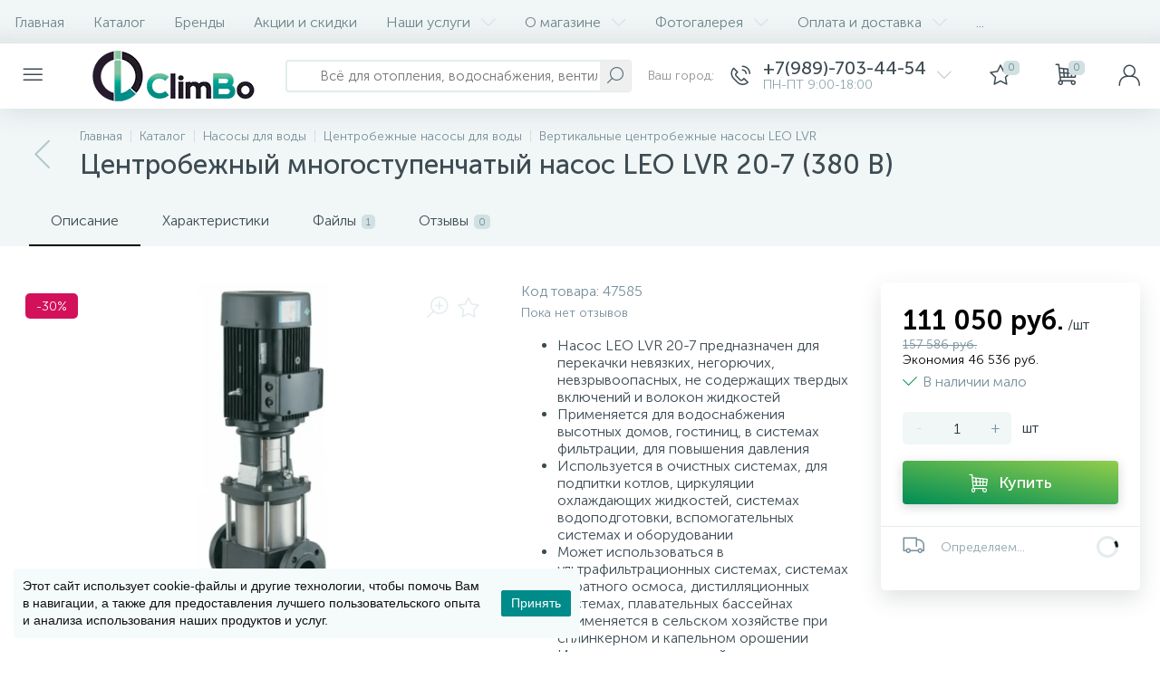

--- FILE ---
content_type: text/html; charset=UTF-8
request_url: https://climbo.ru/product/tsentrobezhnyy_mnogostupenchatyy_nasos_leo_lvr_20_7_380_v/
body_size: 39322
content:
<!DOCTYPE html>
<html lang="ru">
<head>
<link rel="preload" href="/bitrix/cache/css/arturgolubev.cssinliner/v551_s3/css_united/630f838805caf09d12f271182f226756.css" as="style">
 <!-- [CHANGE] Базовые мета: добавил современный charset и нормальный viewport (IE meta убрал) -->
 <meta charset="UTF-8"> <!-- [CHANGE] -->
 <meta name="viewport" content="width=device-width, initial-scale=1"> <!-- [CHANGE] -->

 
 <title>Центробежный многоступенчатый насос LEO LVR 20-7 (380 В) по выгодной цене в CLIMBO | Доставка по России и в Ростове-на-Дону</title>

 <!-- [CHANGE] Прелоад шрифтов: оставил единый блок, без дублей; при наличии .woff2 лучше заменить -->
 <link rel="preload" href="/local/templates/enext/fonts/MuseoSansCyrl-300.woff" as="font" type="font/woff" crossorigin> <!-- [CHANGE] -->
 <link rel="preload" href="/local/templates/enext/fonts/MuseoSansCyrl-500.woff" as="font" type="font/woff" crossorigin> <!-- [CHANGE] -->
 <link rel="preload" href="/local/templates/enext/fonts/MuseoSansCyrl-700.woff" as="font" type="font/woff" crossorigin> <!-- [CHANGE] -->

 <!-- [CHANGE] Прелоад логотипа: оставил только одну строку (раньше было дважды) -->
 <link rel="preload" as="image" href="/img/logo-small.webp"> <!-- [CHANGE] -->

 <!-- [CHANGE] Каноникал общий для сайта:
 - уважает PageProperty('canonical')
 - чистит query-параметры
 - не выводится на /filter/
 - каноним на основной домен climbo.ru (унификация для мультидомена) -->
 <link rel="canonical" href="https://climbo.ru/product/tsentrobezhnyy_mnogostupenchatyy_nasos_leo_lvr_20_7_380_v/" />

 

 
 <!-- [CHANGE] Все тяжёлые скрипты переведены на defer (как ты уже начал) -->
         <meta http-equiv="Content-Type" content="text/html; charset=UTF-8" />
<meta name="robots" content="index, follow" />
<meta name="description" content="Центробежный многоступенчатый насос LEO LVR 20-7 (380 В): фото, характеристики, описание, документация. Гарантия от Leo. Доставка по России и в Ростове-на-Дону." />
<script data-skip-moving="true">(function(w, d, n) {var cl = "bx-core";var ht = d.documentElement;var htc = ht ? ht.className : undefined;if (htc === undefined || htc.indexOf(cl) !== -1){return;}var ua = n.userAgent;if (/(iPad;)|(iPhone;)/i.test(ua)){cl += " bx-ios";}else if (/Windows/i.test(ua)){cl += ' bx-win';}else if (/Macintosh/i.test(ua)){cl += " bx-mac";}else if (/Linux/i.test(ua) && !/Android/i.test(ua)){cl += " bx-linux";}else if (/Android/i.test(ua)){cl += " bx-android";}cl += (/(ipad|iphone|android|mobile|touch)/i.test(ua) ? " bx-touch" : " bx-no-touch");cl += w.devicePixelRatio && w.devicePixelRatio >= 2? " bx-retina": " bx-no-retina";if (/AppleWebKit/.test(ua)){cl += " bx-chrome";}else if (/Opera/.test(ua)){cl += " bx-opera";}else if (/Firefox/.test(ua)){cl += " bx-firefox";}ht.className = htc ? htc + " " + cl : cl;})(window, document, navigator);</script>






<script type="extension/settings" data-extension="currency.currency-core">{"region":"ru"}</script>



<link rel='preload' href='/local/templates/enext/fonts/uinext2020min.woff' as='font' type='font/woff' crossorigin />
<link rel='preload' href='/local/templates/enext/fonts/famin.woff' as='font' type='font/woff' crossorigin />
<link rel='preload' href='/local/templates/enext/fonts/efn/08-sanitary-ware-efn.woff' as='font' type='font/woff' crossorigin />
<link rel='preload' href='/local/templates/enext/fonts/efn/09-heating-cooling-efn.woff' as='font' type='font/woff' crossorigin />
<link rel='preload' href='/local/templates/enext/fonts/efn/25-ventilation-efn.woff' as='font' type='font/woff' crossorigin />
<link rel='icon' type='image/png' href='/upload/enext/167/logo3.png' />
<link rel='apple-touch-icon' href='/upload/enext/167/logo3.png' />
<link rel='apple-touch-icon' sizes='180x180' href='/upload/enext/167/logo3.png' />
<meta name='theme-color' content='#000000' />
<meta name='msapplication-navbutton-color' content='#000000' />
<meta name='apple-mobile-web-app-status-bar-style' content='#000000' />
<meta property='og:type' content='product' />
<meta property='og:title' content='Центробежный многоступенчатый насос LEO LVR 20-7 (380 В)' />
<meta property='og:description' content='Центробежный многоступенчатый насос LEO LVR 20-7 (380 В): фото, характеристики, описание, документация. Гарантия от Leo. Доставка по России и в Ростове-на-Дону.' />
<meta property='og:url' content='https://climbo.ru/product/tsentrobezhnyy_mnogostupenchatyy_nasos_leo_lvr_20_7_380_v/' />
<meta property='og:image' content='https://climbo.ru/upload/iblock/8b4/LVR1.png' />
<meta property='og:image:width' content='641' />
<meta property='og:image:height' content='862' />
<link rel='image_src' href='https://climbo.ru/upload/iblock/8b4/LVR1.png' />
 <!-- [CHANGE] Верификации: оставь одну актуальную метку Яндекса (сейчас две) -->
 <meta name="google-site-verification" content="6st1PHpqHr8oPcSfaB3jbfzMUXnavqASc9FXGr-XJR0">
 <meta name="yandex-verification" content="1d4d4a05038e7d94"> <!-- [CHANGE] -->
 <meta name="yandex-verification" content="8b93ac380ba9a356"> <!-- [CHANGE] TODO: одну из двух удалить -->

 <!-- [CHANGE] Починка lazylogo при включённой ленивой загрузке -->
  
<link href="/bitrix/cache/css/arturgolubev.cssinliner/v551_s3/css_united/630f838805caf09d12f271182f226756.css" type="text/css" rel="stylesheet" onerror="document.body.classList.add('agic_reload_css');" />
</head>
<body class="slide-menu-option-6" data-img-webp="true">
 <noscript><div><img data-lazyload-src="https://mc.yandex.ru/watch/18620611" style="position:absolute; left:-9999px;" alt=""></div></noscript>
 <noscript><iframe src="https://www.googletagmanager.com/ns.html?id=GTM-MBQP4LG9" height="0" width="0" style="display:none;visibility:hidden"></iframe></noscript>

<div class="page-wrapper page-wrapper-rel">
 
 <div class="hidden-xs hidden-sm hidden-print top-menu-wrapper">
 <div class="top-menu">
 
<ul class="horizontal-multilevel-menu" id="horizontal-multilevel-menu-obbx_3951543183_LkGdQn"> 
	<li class=""><a href="/">Главная</a></li>
 <li>
 <a href="/catalog/">Каталог</a>
 </li>
 <li>
 <a href="/brands/">Бренды</a>
 </li>
 <li>
 <a href="/promotions/">Акции и скидки</a>
 </li>
 <li data-entity="dropdown">
 <a href="/services/">Наши услуги <i class="icon-arrow-down"></i></a>
 <ul class="horizontal-multilevel-dropdown-menu" data-entity="dropdown-menu">
 <li>
 <a href="/services/otoplenie/">Отопление</a>
 </li>
 <li>
 <a href="/services/vodopodgotovka/">Водоподготовка</a>
 </li>
 <li>
 <a href="/services/podbor-professionalnogo-nasosnogo-oborudovaniya/">Подбор профессионального насосного оборудования</a>
 </li>
 <li>
 <a href="/services/calcs/">Онлайн калькуляторы</a>
 </li>
 </ul></li> <li data-entity="dropdown">
 <a href="/about/">О магазине <i class="icon-arrow-down"></i></a>
 <ul class="horizontal-multilevel-dropdown-menu" data-entity="dropdown-menu">
 <li>
 <a href="/about/reviews/">Отзывы о компании</a>
 </li>
 <li>
 <a href="/about/vakansii/">Вакансии</a>
 </li>
 </ul></li> <li data-entity="dropdown">
 <a href="/gallery/">Фотогалерея <i class="icon-arrow-down"></i></a>
 <ul class="horizontal-multilevel-dropdown-menu" data-entity="dropdown-menu">
 <li>
 <a href="/gallery/radiator/">Радиатор</a>
 </li>
 <li>
 <a href="/gallery/otoplenie-gostinichnogo-kompleksa/">Отопление Гостиничного комплекса</a>
 </li>
 <li>
 <a href="/gallery/ventilyatsiya/">Вентиляция</a>
 </li>
 <li>
 <a href="/gallery/nasosnaya/">Насосная установка с частотным регулированием</a>
 </li>
 <li>
 <a href="/gallery/kommercheskaya-sistema-obratnogo-osmosa/">Коммерческая система обратного осмоса</a>
 </li>
 <li>
 <a href="/gallery/kommercheskaya-sistema-obratnogo-osmosa7917/">Комплекс очистки воды обратным осмосом 500 л/час</a>
 </li>
 </ul></li> <li data-entity="dropdown">
 <a href="/help/">Оплата и доставка <i class="icon-arrow-down"></i></a>
 <ul class="horizontal-multilevel-dropdown-menu" data-entity="dropdown-menu">
 <li>
 <a href="/help/">Оплата и получение</a>
 </li>
 <li>
 <a href="/help/delivery/">Условия доставки</a>
 </li>
 <li>
 <a href="/help/return/">Возврат товара</a>
 </li>
 </ul></li> <li>
 <a href="/services/calcs/">Онлайн калькуляторы</a>
 </li>
 <li>
 <a href="/contacts/">Контакты</a>
 </li>
 </ul>

 </div>
 </div>
 
 <div class="hidden-print top-panel-wrapper">
 <div class="top-panel">
 <div class="top-panel__cols">
 <div class="top-panel__col top-panel__thead">
 <div class="top-panel__cols">
 <div class="top-panel__col top-panel__menu-icon-container" data-entity="menu-icon">
 <i class="icon-menu"></i>
 <div class="slide-menu"><!-- mobile slide menu placeholder --></div>
 </div>
 
 <div class="top-panel__col top-panel__logo">
 <a href="/">
 <img
 class="no-lazyload bx-no-lazy"
 data-lazyload-src="/img/logo-small.webp"
 onerror="this.onerror=null;this.src='/img/logo-small.png'"
 width="185" height="56"
 alt="Climbo Logo"
 decoding="async"
 fetchpriority="high"
 loading="eager"
 style="display:block;height:auto"
 data-lazyload="false"
 data-skip-lazy="1"
 >
</a>



 </div>
 </div>

 <div class="top-panel__cols visible-xs visible-sm">
 <div class="top-panel__col top-panel__tsearch">
 <div class="top-panel__search top-panel__search_mob">
 <div id="title-search-mob">
 <form action="/catalog/"> 
 <input type="text" name="q" id="title-search-input-mob" maxlength="50" autocomplete="off" placeholder="Всё для отопления, водоснабжения, вентиляции, водоочистки" value="" />
 <button type="submit"><i class="icon-search"></i></button>
 <i class="icon-search" style="display: none;"></i>
 </form>
	</div>

	
 </div>
 </div>
 </div>
 </div>

 <div class="top-panel__col top-panel__tfoot">
 <div class="top-panel__cols">
 
 <div class="top-panel__col top-panel__search-container hidden-xs hidden-sm">
 <a class="top-panel__search-btn hidden-md hidden-lg" href="javascript:void(0)" data-entity="showSearch">
 <span class="top-panel__search-icon"><i class="icon-search"></i></span>
 </a>
 <div class="top-panel__search top-panel__search_dt hidden-xs hidden-sm">
 <div id="title-search">
 <form action="/catalog/"> 
 <input type="text" name="q" id="title-search-input" maxlength="50" autocomplete="off" placeholder="Всё для отопления, водоснабжения, вентиляции, водоочистки" value="" />
 <button type="submit"><i class="icon-search"></i></button>
 <i class="icon-search" style="display: none;"></i>
 </form>
	</div>

	
 </div>
 </div>
 
 <div class="hidden-xs hidden-sm top-panel__col top-panel__geo-location">
 <!--'start_frame_cache_W3XK6f'-->
<div class="select-city-wrap" id="regions_choose_component">
 <div class="select-city__block">
 <span class="select-city__block__text">Ваш город: </span>
 <span class="select-city__block__text-city" data-entity="select-city__block__text-city"> </span>
 </div>
</div>
<div class="select-city__dropdown-wrap" id="regions_choose_component_dropdown" style="display: none;">
 <div class="select-city__dropdown">
 <div class="select-city__dropdown__title-wrap">
 <span class="select-city__dropdown__title" data-entity="select-city__dropdown__title">
 Ваш город ###? </span>
 </div>
 <div class="select-city__dropdown__choose-wrap">
 <span class="select-city__dropdown__choose__yes select-city__dropdown__choose"
 data-entity="select-city__dropdown__choose__yes"
 >Да </span>
 <span class="select-city__dropdown__choose__no select-city__dropdown__choose"
 data-entity="select-city__dropdown__choose__no"
 >
 Нет </span>
 </div>
 </div>
</div>
<div id="regon_choose_select-city__modal" class="select-city__modal" style="display: none;">
 <div class="select-city__modal-wrap">
 <div class="select-city__close" data-entity="select-city__close"></div>
 <div class="select-city__modal__title-wrap">
 <p class="select-city__modal__title">Ваш город:
 <span data-entity="select-city__js"></span></p>
 </div>
 <div class="select-city__modal__list-wrap">
 <span class="select-city__modal__list__title">Неправильно определили? Выберите из списка:</span>
 </div>
 <div class="select-city__modal__list" data-entity="select-city__modal__list">
 <!-- region names -->
 </div>
 <div class="select-city__modal__submit-wrap">
 <div class="select-city__modal__submit__title-wrap">
 <span class="select-city__modal__submit__title">Или укажите в строке ниже:</span>
 </div>
 <div class="select-city__modal__submit__block-wrap">
 <div class="select-city__modal__submit__block-wrap__input_wrap">
 <div class="select-city__modal__submit__block-wrap__input_wrap_error"
 style="display:none;"
 data-entity="select-city__modal__submit__block-wrap__input_wrap_error"
 >Указанный регион не найден</div>
 <input value="" type="text" class="select-city__modal__submit__input" data-entity="select-city__modal__submit__input">
 <div class="select-city__modal__submit__vars" data-entity="select-city__modal__submit__vars" style="display: none;"></div>
 </div>
 <input type="submit" name="submit"
 value="Выбрать"
 class="select-city__modal__submit__btn" data-entity="select-city__modal__submit__btn">
 </div>
 </div>
 </div>
</div>
<div id="regon_choose_modal__overlay" class="modal__overlay" style="display: none;"></div>

<!--'end_frame_cache_W3XK6f'--> </div>

 <div class="hidden top-panel__col top-panel__geo-location">
 
<div class="top-panel__geo-location-block" id="geo-location-obbx_2802721151_AsrmUV">
	<i class="icon-map-marker"></i>
	<!--'start_frame_cache_geo-location-obbx_2802721151_AsrmUV'-->	<span data-entity="city">Местоположение</span>
	<!--'end_frame_cache_geo-location-obbx_2802721151_AsrmUV'--></div>


 </div>
 
 
	<div class="top-panel__col top-panel__contacts">
 <a class="top-panel__contacts-block" id="bx_3218110189_34109" href="javascript:void(0)">
 <span class="top-panel__contacts-icon"><i class="icon-phone-call"></i></span>
 <span class="top-panel__contacts-caption hidden-xs hidden-sm">
 <span class="top-panel__contacts-title">+7(989)-703-44-54</span>
 <span class="top-panel__contacts-descr">ПН-ПТ 9:00-18:00</span>
 </span>
 <span class="top-panel__contacts-icon hidden-xs hidden-sm"><i class="icon-arrow-down"></i></span>
 </a>

 
 	</div>

 <div class="top-panel__col top-panel__compare">
 </div>
 
 
<div class="top-panel__col top-panel__mini-cart">
		<div id="bx_basketh3CV5Q" class="mini-cart"> 
 <!--'start_frame_cache_bx_basketh3CV5Q'-->	<a class="mini-cart__delay" href="/personal/cart/?delay=Y" title="Отложенные" data-entity="delay">
 <i class="icon-star"></i>
 <span class="mini-cart__count">0</span>
	</a>
	<a class="mini-cart__cart empty" href="javascript:void(0)" title="Моя корзина" data-entity="cart">
 <i class="icon-cart"></i>
 <span class="mini-cart__count">0</span>
	</a>
<!--'end_frame_cache_bx_basketh3CV5Q'-->	</div>
	</div> 
 <div class="top-panel__col top-panel__user">
 <!--'start_frame_cache_top-panel__user-link'-->
<a class="top-panel__user-link" href="javascript:void(0)" title="Войти" id="user-obfodefn">
	<span class="top-panel__user-graph-wrap">
 <span class="top-panel__user-graph">
 <i class="icon-user"></i>
 </span>
	</span>
</a>



<!--'end_frame_cache_top-panel__user-link'-->
 </div>
 </div>
 </div>
 </div>
 </div>
 </div>

 
 <div class="page-container-wrapper">
 
 
 <div class="hidden-print navigation-wrapper">
 <div class="container-ws">
 <div class="row">
 <div class="col-xs-12">
 <div class="navigation-content">
 <div id="navigation" class="navigation">
 <div class="navigation-block"><a href="/catalog/nasosy-dlya-vody/tsentrobezhnye_nasosy/vertikalnye_tsentrobezhnye_nasosy_leo_lvr/" class="navigation-back"><i class="icon-arrow-left"></i></a><div class="navigation-items"><div class="navigation-breadcrumb" itemscope itemtype="http://schema.org/BreadcrumbList">
 <div class="navigation-breadcrumb__item" id="breadcrumb_0" itemprop="itemListElement" itemscope itemtype="http://schema.org/ListItem">
 
 <a href="/" title="Главная" itemprop="item">
 <span itemprop="name">Главная</span>
 </a>
 <meta itemprop="position" content="1" />
 </div>
 <div class="navigation-breadcrumb__item" id="breadcrumb_1" itemprop="itemListElement" itemscope itemtype="http://schema.org/ListItem">
 <i class="navigation-breadcrumb__separate"></i>
 <a href="/catalog/" title="Каталог" itemprop="item">
 <span itemprop="name">Каталог</span>
 </a>
 <meta itemprop="position" content="2" />
 </div>
 <div class="navigation-breadcrumb__item" id="breadcrumb_2" itemprop="itemListElement" itemscope itemtype="http://schema.org/ListItem">
 <i class="navigation-breadcrumb__separate"></i>
 <a href="/catalog/nasosy-dlya-vody/" title="Насосы для воды" itemprop="item">
 <span itemprop="name">Насосы для воды</span>
 </a>
 <meta itemprop="position" content="3" />
 </div>
 <div class="navigation-breadcrumb__item" id="breadcrumb_3" itemprop="itemListElement" itemscope itemtype="http://schema.org/ListItem">
 <i class="navigation-breadcrumb__separate"></i>
 <a href="/catalog/nasosy-dlya-vody/tsentrobezhnye_nasosy/" title="Центробежные насосы для воды" itemprop="item">
 <span itemprop="name">Центробежные насосы для воды</span>
 </a>
 <meta itemprop="position" content="4" />
 </div>
 <div class="navigation-breadcrumb__item" id="breadcrumb_4" itemprop="itemListElement" itemscope itemtype="http://schema.org/ListItem">
 <i class="navigation-breadcrumb__separate"></i>
 <a href="/catalog/nasosy-dlya-vody/tsentrobezhnye_nasosy/vertikalnye_tsentrobezhnye_nasosy_leo_lvr/" title="Вертикальные центробежные насосы LEO LVR" itemprop="item">
 <span itemprop="name">Вертикальные центробежные насосы LEO LVR</span>
 </a>
 <meta itemprop="position" content="5" />
 </div></div><h1 id="pagetitle" class="navigation-title">Центробежный многоступенчатый насос LEO LVR 20-7 (380 В)</h1></div></div> </div>
 </div>
 </div>
 </div>
 </div>
 </div>
 <div class="content-wrapper internal">
 <div class="container-ws">
 <div class="row">
 <div class="col-xs-12">
 

<div class="row">
	<div class="col-xs-12">
 <div class="bx-catalog-element" id="bx_117848907_47585">
 <div class="product-item-detail-tabs-container" id="bx_117848907_47585_tabs">
 <div class="product-item-detail-tabs-block" data-entity="tabs"> 
 <div class="product-item-detail-tabs-scroll">
 <ul class="product-item-detail-tabs-list"> 
 <li class="product-item-detail-tab active" data-entity="tab" data-value="description">Описание</li> 
 <li class="product-item-detail-tab" data-entity="tab" data-value="properties">Характеристики</li>
 <li class="product-item-detail-tab" data-entity="tab" data-value="files-docs">Файлы<span>1</span></li>
 <li class="product-item-detail-tab" data-entity="tab" data-value="reviews">Отзывы<span>0</span></li>
 </ul>
 </div>
 </div>
	</div>
	<div class="product-item-detail-tabs-content" id="bx_117848907_47585_tab_containers">
 <div class="row">
 <div class="col-xs-12 col-md-9 col-ws-left" data-entity="product-container">
 <div class="row" data-entity="tab-container" data-value="description">
 <div class="col-xs-12 col-md-7">
 <div class="product-item-detail-slider-container" id="bx_117848907_47585_big_slider">
 <span class="product-item-detail-slider-close" data-entity="close-popup"><i class="icon-close"></i></span>
 <div class="product-item-detail-slider-block">
 <span class="product-item-detail-slider-left" data-entity="slider-control-left" style="display: none;"><i class="icon-arrow-left"></i></span>
 <span class="product-item-detail-slider-right" data-entity="slider-control-right" style="display: none;"><i class="icon-arrow-right"></i></span>
 <div class="product-item-detail-markers">
 <span class="product-item-detail-marker-container" id="bx_117848907_47585_dsc_pict">
 <span class="product-item-detail-marker product-item-detail-marker-discount product-item-detail-marker-14px"><span data-entity="dsc-perc-val">-30%</span></span>
 </span>
 </div>
 <div class="product-item-detail-icons-container">
 <div class="product-item-detail-magnifier">
 <i class="icon-scale-plus" data-entity="slider-magnifier"></i>
 </div>
 <div class="product-item-detail-delay" id="bx_117848907_47585_delay_link" title="Отложить" style="display: ;"><i class="icon-star"></i></div>
 </div>
 <div class="product-item-detail-slider-videos-images-container" data-entity="videos-images-container">
 <div class="product-item-detail-slider-image active" data-entity="image" data-id="165325">
 <img data-lazyload-src="/upload/resize_cache/iblock/8b4/810_810_1cc2cccfe5f2051fad2438d4ff8abd2d8/LVR1.webp?1745701562" width="602" height="810" alt="Центробежный многоступенчатый насос LEO LVR 20-7 (380 В) — фото товара" title="Центробежный многоступенчатый насос LEO LVR 20-7 (380 В) фото и характеристики. Доставка по России и в Ростове-на-Дону" itemprop='image'>


 </div>
 </div>
 <div class="product-item-detail-brand">
 <img data-lazyload-src="/upload/iblock/8e3/Screenshot_1.webp?1744625900" width="122" height="65" alt="Leo" title="Leo" />
 </div>
 </div>
 </div>
 </div>
 <div class="col-xs-12 col-md-5 product-item-detail-blocks">
 
 <div class="product-item-detail-article">
 Код товара: <span>47585</span>
 </div>
 
 <div class="product-item-detail-rating">
 <div class="product-item-detail-rating-reviews-count">Пока нет отзывов</div>
 </div>
 <div class="product-item-detail-preview"><ul><li> Насос LEO LVR 20-7 предназначен для перекачки невязких, негорючих, невзрывоопасных, не содержащих твердых включений и волокон жидкостей</li>
<li>Применяется для водоснабжения высотных домов, гостиниц, в системах фильтрации, для повышения давления&nbsp;</li>
<li>Используется в очистных системах, для подпитки котлов, циркуляции охлаждающих жидкостей, системах водоподготовки, вспомогательных системах и оборудовании&nbsp;</li>
<li>Может использоваться в ультрафильтрационных системах, системах обратного осмоса, дистилляционных системах, плавательных бассейнах&nbsp;</li>
<li>Применяется в сельском хозяйстве при сплинкерном и капельном орошении&nbsp;</li>
<li>Используется в пищевой промышленности и при производстве алкогольных напитков</li>
<li>Используется в системах пожаротушения</li>
</ul></div>
 <div class="product-item-detail-main-properties-container"> 
 <div class="product-item-detail-properties-block">
 <div class="product-item-detail-properties">
 <div class="product-item-detail-properties-name">Бренд</div>
 <div class="product-item-detail-properties-val"><a href="/brands/leo/" target="_blank">Leo</a></div>
 </div>
 </div>
 </div>
 </div>
 <div class="col-xs-12 product-item-detail-description" itemprop="description">
 <div class="h2">Описание</div>
 <div class="content-block-accent">
<div class="content-block__title">
 &nbsp; &nbsp; Условия эксплуатации центробежного многоступенчатого насоса LEO LVR 20-7 </div>
<div class="content-block__text">
<p>
</p>
<ul>
<li>
Невязкие, негорючие, невзрывоопасные, не содержащие твердых включений и волокон жидкости</li>
<li>Химически неагрессивные к материалам насоса жидкости</li>
<li>В случае перекачки более вязких жидкостей необходимо использовать насос с заведомо большей мощностью двигателя&nbsp;</li>
<li>Температура перекачиваемой жидкости: -20 + 120 градусов</li>
<li><b>Рн</b> перекачиваемой ж идкости: 4 -10&nbsp;</li>
<li>Максимальное рабочее давление: 33 Bar</li>
<li>Высотное ограничение: до 1000 м над уровнем моря</li>
</ul><p>
</p>
</div>
</div>
 <br>
 <br>
<div class="content-block-photo">
<!--noindex--><a href="/images1/leo/LVR110.png" rel="nofollow" target="_blank"><img width="621" alt="LVR11.png" data-lazyload-src="/upload/medialibrary/044/LVR11.webp?1744625916" height="1024" title="LVR11.png" align="middle"></a><!--/noindex--><div class="content-block__caption">
 <br>
</div>
</div>
 <br>
 <br>
<div class="content-block-photo">
<!--noindex--><a href="/images1/leo/LVR1120.png" rel="nofollow" target="_blank"><img width="761" alt="LVR1120.png" data-lazyload-src="/upload/medialibrary/6fa/LVR1120.webp?1744625915" height="1024" title="LVR1120.png" align="middle"></a><!--/noindex--><div class="content-block__caption">
<br>
</div>
</div>
 <br>
 <br>
 <br> </div>
 </div> 
 <div class="product-item-detail-tab-content" data-entity="tab-container" data-value="properties">
 <div class="product-item-detail-properties-container">
 <div class="h2">Характеристики</div> 
 <div class="product-item-detail-properties-block">
 
 <div class="product-item-detail-properties">
 <div class="product-item-detail-properties-name">Артикул</div>
 <div class="product-item-detail-properties-val">9533</div>
 </div>
 
 <div class="product-item-detail-properties">
 <div class="product-item-detail-properties-name">Бренд</div>
 <div class="product-item-detail-properties-val"><a href="/brands/leo/" target="_blank">Leo</a></div>
 </div>
 
 <div class="product-item-detail-properties">
 <div class="product-item-detail-properties-name">Мощность, кВт</div>
 <div class="product-item-detail-properties-val">7.5</div>
 </div>
 
 <div class="product-item-detail-properties">
 <div class="product-item-detail-properties-name">Максимальный расход, м³/ч</div>
 <div class="product-item-detail-properties-val">28.5</div>
 </div>
 
 <div class="product-item-detail-properties">
 <div class="product-item-detail-properties-name">Максимальный напор, м</div>
 <div class="product-item-detail-properties-val">99</div>
 </div>
 
 <div class="product-item-detail-properties">
 <div class="product-item-detail-properties-name">Материал вращающихся деталей</div>
 <div class="product-item-detail-properties-val">Нержавеющая сталь</div>
 </div>
 
 <div class="product-item-detail-properties">
 <div class="product-item-detail-properties-name">Тип подсоединения</div>
 <div class="product-item-detail-properties-val">Фланец</div>
 </div>
 
 <div class="product-item-detail-properties">
 <div class="product-item-detail-properties-name">Электропитание, в</div>
 <div class="product-item-detail-properties-val">3 х 380</div>
 </div>
 
 <div class="product-item-detail-properties">
 <div class="product-item-detail-properties-name">Тип оборудования</div>
 <div class="product-item-detail-properties-val">Вертикальный центробежный насос</div>
 </div>
 
 <div class="product-item-detail-properties">
 <div class="product-item-detail-properties-name">Серия</div>
 <div class="product-item-detail-properties-val">LEO LVR 20</div>
 </div>
 
 <div class="product-item-detail-properties">
 <div class="product-item-detail-properties-name">Макс. температура жидкости, (°С)</div>
 <div class="product-item-detail-properties-val">120</div>
 </div>
 
 <div class="product-item-detail-properties">
 <div class="product-item-detail-properties-name">Номинальный напор, м</div>
 <div class="product-item-detail-properties-val">84</div>
 </div>
 
 <div class="product-item-detail-properties">
 <div class="product-item-detail-properties-name">Диаметр фланцевого соединения</div>
 <div class="product-item-detail-properties-val">DN50</div>
 </div>
 
 <div class="product-item-detail-properties">
 <div class="product-item-detail-properties-name">Материал корпуса</div>
 <div class="product-item-detail-properties-val">Чугун/Нержавеющая сталь</div>
 </div>
 
 <div class="product-item-detail-properties">
 <div class="product-item-detail-properties-name">Частотное регулирование</div>
 <div class="product-item-detail-properties-val">Нет</div>
 </div>
 
 <div class="product-item-detail-properties">
 <div class="product-item-detail-properties-name">Номинальная производительность м³/ч</div>
 <div class="product-item-detail-properties-val">20</div>
 </div>
 
 <div class="product-item-detail-properties">
 <div class="product-item-detail-properties-name">Вес, кг</div>
 <div class="product-item-detail-properties-val">82.1</div>
 </div>
 
 </div>
 </div>
 </div>
 <div class="product-item-detail-tab-content" data-entity="tab-container" data-value="files-docs">
 <div class="h2">Файлы</div>
 <div class="row product-item-detail-files-docs">
 <!--
 --><div class="col-xs-12 col-md-4">
 <a class="product-item-detail-files-docs-item" href="/upload/iblock/ac2/LVR.pdf" target="_blank">
 <div class="product-item-detail-files-docs-icon" data-type="pdf"></div>
 <div class="product-item-detail-files-docs-block">
 <span class="product-item-detail-files-docs-name">Технический паспорт</span>
 <span class="product-item-detail-files-docs-size">Размер: 15.4 Мб</span>
 </div>
 </a>
 </div><!--
 --> </div>
 </div>
 </div>
 <div class="col-xs-12 col-md-3 col-ws-right"> 
 <div class="product-item-detail-ghost-top"></div> 
 <div class="product-item-detail-pay-block">
 <div class="product-item-detail-short-card">
 <div class="product-item-detail-short-card-image">
 <img src="" data-entity="short-card-picture" />
 </div>
 <div class="product-item-detail-short-card-title">Центробежный многоступенчатый насос LEO LVR 20-7 (380 В)</div>
 </div>
 <div class="product-item-detail-info-container"> 
 <div id="bx_117848907_47585_price">
 <span class="product-item-detail-price-not-set" data-entity="price-current-not-set" style='display:none;'>Не указана цена</span>
 <span class="product-item-detail-price-current" data-entity="price-current">111 050 руб.</span>
 <span class="product-item-detail-price-measure" data-entity="price-measure">/шт</span>
 </div>
 <div class="product-item-detail-price-old" id="bx_117848907_47585_old_price">157 586 руб.</div>
 <div class="product-item-detail-price-economy" id="bx_117848907_47585_price_discount">Экономия 46 536 руб.</div>
 </div>
 <div class="product-item-detail-info-container" id="bx_117848907_47585_quant_limit">
 <div class="product-item-detail-quantity">
 <i class="icon-ok-b product-item-detail-quantity-icon"></i>
 <span class="product-item-detail-quantity-val">
 В наличии&nbsp;мало </span>
 </div>
 </div>
 <div class="product-item-detail-info-container" style='display: none;' data-entity="price-ranges-block">
 <div class="product-item-detail-properties-block" data-entity="price-ranges-body">
 </div>
 </div>
 <div class="product-item-detail-info-container" style="" data-entity="quantity-block">
 <div class="product-item-detail-amount"> 
 <a class="product-item-detail-amount-btn-minus" id="bx_117848907_47585_quant_down" href="javascript:void(0)" rel="nofollow">-</a>
 <input class="product-item-detail-amount-input" id="bx_117848907_47585_quantity" type="tel" value="1" />
 <a class="product-item-detail-amount-btn-plus" id="bx_117848907_47585_quant_up" href="javascript:void(0)" rel="nofollow">+</a>
 <div class="product-item-detail-amount-measure" id="bx_117848907_47585_quant_measure">шт</div>
 </div>
 <div class="product-item-detail-total-cost" id="bx_117848907_47585_total_cost" style='display:none;'>Общая стоимость<span data-entity="total-cost"></span></div>
 </div>
 <div class="product-item-detail-button-container" data-entity="main-button-container">
 <div id="bx_117848907_47585_basket_actions">
 <button type="button" class="btn btn-buy" id="bx_117848907_47585_add_basket_link" style="display: ;"><i class="icon-cart"></i><span>Купить</span></button>
 </div>
 <div id="bx_117848907_47585_partners">
 <button type="button" class="btn btn-buy" id="bx_117848907_47585_partners_link" style="display: none;"><i class="icon-cart"></i><span>Купить</span></button>
 <div class="product-item-detail-info-message" style="display: none;" data-entity="partners-message">Вы будете перенаправлены на сайт партнера</div>
 </div>
 <button type="button" class="btn btn-default" id="bx_117848907_47585_ask_price" style="display: none;"><i class="icon-comment"></i><span>Запросить цену</span></button>
 <button type="button" class="btn btn-default" id="bx_117848907_47585_not_avail" style="display: none;"><i class="icon-clock"></i><span>Заказать товар</span></button>
 
 </div>
 <div class="product-item-detail-methods">
 <div class="product-item-detail-geo-delivery" id="bx_117848907_47585_geo_delivery">
 <div class="product-item-detail-geo-delivery-icon"><i class="icon-delivery"></i></div>
 <div class="product-item-detail-geo-delivery-info">
 <div class="product-item-detail-geo-delivery-city"><span data-entity="city"></span></div>
 <div class="product-item-detail-geo-delivery-from">Определяем...</div>
 </div>
 <div class="product-item-detail-geo-delivery-price"><div class="product-item-detail-geo-delivery-loader"><div><span></span></div></div></div>
 </div>
 </div>
 </div>
 <div class="product-item-detail-ghost-bottom"></div>
 </div>
 <div class="col-xs-12 product-item-detail-tab-content" data-entity="tab-container" data-value="reviews">
 <div class="h2">Отзывы</div>
 <div class="product-item-detail-reviews">
 
<div class="row reviews" id="reviews-obbx_651765591_1">	
	<div class="col-xs-12 col-md-9">
 <div class="row">
 <div class="hidden-xs hidden-sm col-xs-3"></div>
 <div class="col-xs-12 col-md-9">
 <div class="reviews-evaluation">
 <div class="reviews-evaluation-title">Хотите оставить отзыв?<span>Поставьте свою оценку!</span></div>
 <div class="reviews-evaluation-stars">
 <i class="icon-star-s reviews-evaluation-star" data-rating-id="295" data-value="Ужасно"></i>
 <i class="icon-star-s reviews-evaluation-star" data-rating-id="296" data-value="Плохо"></i>
 <i class="icon-star-s reviews-evaluation-star" data-rating-id="297" data-value="Нормально"></i>
 <i class="icon-star-s reviews-evaluation-star" data-rating-id="298" data-value="Хорошо"></i>
 <i class="icon-star-s reviews-evaluation-star" data-rating-id="299" data-value="Отлично"></i>
 </div>
 <div class="hidden-md reviews-evaluation-val">Сделайте выбор!</div>
 </div>
 </div>
 </div>
 </div>
	<div class="col-xs-12 col-md-3">
 </div>
</div>


 </div>
 </div>
 </div>
	</div>
 <!--'start_frame_cache_OhECjo'-->
	<span id="sale_gift_product_1131845509" class="sale_prediction_product_detail_container"></span>

		<!--'end_frame_cache_OhECjo'--> <meta itemprop="name" content="Центробежный многоступенчатый насос LEO LVR 20-7 (380 В)" />
 <meta itemprop="brand" content="Leo" />
 <meta itemprop="category" content="Насосное оборудование/Центробежные насосы/Вертикальные центробежные насосы LEO LVR" />
 <span itemprop="offers" itemscope itemtype="http://schema.org/Offer">
 <meta itemprop="price" content="111050" />
 <meta itemprop="priceCurrency" content="RUB" />
 <link itemprop="availability" href="http://schema.org/InStock" />
 </span>
	</div>


 	<script id="jsonld-product" type="application/ld+json">{"@context":"https://schema.org","@type":"Product","name":"Центробежный многоступенчатый насос LEO LVR 20-7 (380 В)","image":["https://climbo.ru/upload/iblock/8b4/LVR1.png"],"description":"Насос LEO LVR 20-7 предназначен для перекачки невязких, негорючих, невзрывоопасных, не содержащих твердых включений и волокон жидкостей Применяется для водоснабжения высотных домов, гостиниц, в системах фильтрации, для повышения давления&nbsp; Используется в очистных системах, для подпитки котлов, циркуляции охлаждающих жидкостей, системах водоподготовки, вспомогательных системах и оборудовании&nbsp; Может использоваться в ультрафильтрационных системах, системах обратного осмоса, дистилляционных системах, плавательных бассейнах&nbsp; Применяется в сельском хозяйстве при сплинкерном и капельном орошении&nbsp; Используется в пищевой промышленности и при производстве алкогольных напитков Используется в системах пожаротушения","brand":{"@type":"Brand","name":"LEO"},"sku":"47585","offers":{"@type":"Offer","url":"https://climbo.ru/product/tsentrobezhnyy_mnogostupenchatyy_nasos_leo_lvr_20_7_380_v/","priceCurrency":"RUB","availability":"https://schema.org/OutOfStock"}}</script> 
 </div>
</div>


	<div class="row product-item-detail-related" data-entity="parent-container" style="display: none;">
 <div class="col-xs-12">
 <div class="h2" data-entity="header" data-showed="false" style="display: none; opacity: 0;">
 Похожие товары </div>
 
 
 
<div class="row catalog-section one_in_row_list" data-entity="container-OQ3k9P">
 <!-- items-container -->
 <div class="col-xs-12 col-md-4" data-entity="item-col">
 
	<div class="product-item-container" id="bx_3966226736_47579_362ce596257894d11ab5c1d73d13c755" data-entity="item">
 
<div class="product-item">	
	<div class="product-item-image-wrapper" data-entity="image-wrapper"> 
 <a target="_self" class="product-item-image" id="bx_3966226736_47579_362ce596257894d11ab5c1d73d13c755_pict" href="/product/tsentrobezhnyy_mnogostupenchatyy_nasos_leo_lvr_20_1/" title="Центробежный многоступенчатый насос LEO LVR 20-1 (220В) фото и характеристики. Доставка по России и в Ростове-на-Дону">
 <img data-lazyload-src="/upload/iblock/ebd/LVR1.webp?1744625913" width="126" height="170" alt="Центробежный многоступенчатый насос LEO LVR 20-1 (220В) — фото, характеристики, купить в CLIMBO" title="Центробежный многоступенчатый насос LEO LVR 20-1 (220В) фото и характеристики. Доставка по России и в Ростове-на-Дону" /> 
 <div class="product-item-markers product-item-markers-icons">
 <span class="product-item-marker-container" id="bx_3966226736_47579_362ce596257894d11ab5c1d73d13c755_dsc_perc">
 <span class="product-item-marker product-item-marker-discount product-item-marker-14px"><span data-entity="dsc-perc-val">-30%</span></span>
 </span>
 
 </div>
 <div class="product-item-brand">
 <img data-lazyload-src="/upload/iblock/8e3/Screenshot_1.webp?1744625900" width="122" height="65" alt="Leo" title="Leo" />
 </div>
 </a>
 <div class="visible-md visible-lg product-item-icons-container">
 <div class="product-item-delay" id="bx_3966226736_47579_362ce596257894d11ab5c1d73d13c755_delay_link" title="Отложить" style="display: ;">
 <i class="icon-star" data-entity="delay-icon"></i>
 </div>
 </div>
 <div class="hidden-xs hidden-sm product-item-quick-view" id="bx_3966226736_47579_362ce596257894d11ab5c1d73d13c755_quick_view_link"><i class="icon-eye"></i><span>Быстрый просмотр</span></div>
 </div>	
 <div class="product-item-title">
 <a target="_self" href="/product/tsentrobezhnyy_mnogostupenchatyy_nasos_leo_lvr_20_1/" title="Центробежный многоступенчатый насос LEO LVR 20-1 (220В)">Центробежный многоступенчатый насос LEO LVR 20-1 (220В)</a>
	</div>
 <div class="product-item-rating hidden-xs hidden-sm">
 </div>
	
	<div class="product-item-props">
 <div class="product-item-props-item">
 <span class="product-item-props-item-name">Код товара</span>: 47579 </div>
 <div class="product-item-props-item">
 <span class="product-item-props-item-name">Артикул</span>: 11981 </div>
 </div>
	
	<div class="product-item-info-container">
 <div class="product-item-info-block">
 <div class="product-item-info">
 <div class="product-item-blocks">
 <div class="product-item-price-container" data-entity="price-block">
 <div class="product-item-price" id="bx_3966226736_47579_362ce596257894d11ab5c1d73d13c755_price">
 <span class="product-item-price-not-set" data-entity="price-current-not-set" style="display:none;">Не указана цена</span>
 <span class="product-item-price-current" data-entity="price-current">54 539 руб.</span>
 <span class="product-item-price-measure" data-entity="price-measure">/шт</span>
 </div>
 <div class="product-item-price-old" id="bx_3966226736_47579_362ce596257894d11ab5c1d73d13c755_price_old">77 394 руб.</div>
 <div class="product-item-price-economy" id="bx_3966226736_47579_362ce596257894d11ab5c1d73d13c755_price_discount">Экономия 22 855 руб.</div>
 </div>
 <div class="product-item-hidden" id="bx_3966226736_47579_362ce596257894d11ab5c1d73d13c755_quant_limit">
 <div class="product-item-quantity">
 <i class="icon-ok-b product-item-quantity-icon"></i>
 <span class="product-item-quantity-val">
 В наличии&nbsp;мало </span>
 </div>
 </div>
 <div data-entity="quantity-block">
 <div class="product-item-amount"> 
 <a class="product-item-amount-btn-minus" id="bx_3966226736_47579_362ce596257894d11ab5c1d73d13c755_quant_down" href="javascript:void(0)" rel="nofollow">-</a>
 <input class="product-item-amount-input" id="bx_3966226736_47579_362ce596257894d11ab5c1d73d13c755_quantity" type="tel" name="quantity" value="1" />
 <a class="product-item-amount-btn-plus" id="bx_3966226736_47579_362ce596257894d11ab5c1d73d13c755_quant_up" href="javascript:void(0)" rel="nofollow">+</a>
 <div class="product-item-amount-measure product-item-hidden" id="bx_3966226736_47579_362ce596257894d11ab5c1d73d13c755_quant_measure">шт</div> 
 </div>
 </div>
 </div>
 <div class="product-item-button-container" data-entity="buttons-block"> 
 <div id="bx_3966226736_47579_362ce596257894d11ab5c1d73d13c755_basket_actions">
 <button type="button" class="btn btn-buy" id="bx_3966226736_47579_362ce596257894d11ab5c1d73d13c755_buy_link" title="Купить"><i class="icon-cart"></i></button>
 </div>
 </div>
 </div>
 </div>
	</div>
 <div class="product-item-total-cost product-item-hidden" id="bx_3966226736_47579_362ce596257894d11ab5c1d73d13c755_total_cost" style="display:none;">Общая стоимость<span data-entity="total-cost"></span></div>
	</div>
 	</div>
 </div>
 <div class="col-xs-12 col-md-4" data-entity="item-col">
 
	<div class="product-item-container" id="bx_3966226736_47588_c80764dfaf26ca80162484593ec7c29b" data-entity="item">
 
<div class="product-item">	
	<div class="product-item-image-wrapper" data-entity="image-wrapper"> 
 <a target="_self" class="product-item-image" id="bx_3966226736_47588_c80764dfaf26ca80162484593ec7c29b_pict" href="/product/tsentrobezhnyy_mnogostupenchatyy_nasos_leo_lvr_20_12/" title="Центробежный многоступенчатый насос LEO LVR 20-12 фото и характеристики. Доставка по России и в Ростове-на-Дону">
 <img data-lazyload-src="/upload/iblock/c86/LVR1.webp?1744625528" width="126" height="170" alt="Центробежный многоступенчатый насос LEO LVR 20-12 — фото, характеристики, купить в CLIMBO" title="Центробежный многоступенчатый насос LEO LVR 20-12 фото и характеристики. Доставка по России и в Ростове-на-Дону" /> 
 <div class="product-item-markers product-item-markers-icons">
 <span class="product-item-marker-container" id="bx_3966226736_47588_c80764dfaf26ca80162484593ec7c29b_dsc_perc">
 <span class="product-item-marker product-item-marker-discount product-item-marker-14px"><span data-entity="dsc-perc-val">-30%</span></span>
 </span>
 
 </div>
 <div class="product-item-brand">
 <img data-lazyload-src="/upload/iblock/8e3/Screenshot_1.webp?1744625900" width="122" height="65" alt="Leo" title="Leo" />
 </div>
 </a>
 <div class="visible-md visible-lg product-item-icons-container">
 <div class="product-item-delay" id="bx_3966226736_47588_c80764dfaf26ca80162484593ec7c29b_delay_link" title="Отложить" style="display: ;">
 <i class="icon-star" data-entity="delay-icon"></i>
 </div>
 </div>
 <div class="hidden-xs hidden-sm product-item-quick-view" id="bx_3966226736_47588_c80764dfaf26ca80162484593ec7c29b_quick_view_link"><i class="icon-eye"></i><span>Быстрый просмотр</span></div>
 </div>	
 <div class="product-item-title">
 <a target="_self" href="/product/tsentrobezhnyy_mnogostupenchatyy_nasos_leo_lvr_20_12/" title="Центробежный многоступенчатый насос LEO LVR 20-12">Центробежный многоступенчатый насос LEO LVR 20-12</a>
	</div>
 <div class="product-item-rating hidden-xs hidden-sm">
 </div>
	
	<div class="product-item-props">
 <div class="product-item-props-item">
 <span class="product-item-props-item-name">Код товара</span>: 47588 </div>
 <div class="product-item-props-item">
 <span class="product-item-props-item-name">Артикул</span>: 11890 </div>
 </div>
	
	<div class="product-item-info-container">
 <div class="product-item-info-block">
 <div class="product-item-info">
 <div class="product-item-blocks">
 <div class="product-item-price-container" data-entity="price-block">
 <div class="product-item-price" id="bx_3966226736_47588_c80764dfaf26ca80162484593ec7c29b_price">
 <span class="product-item-price-not-set" data-entity="price-current-not-set" style="display:none;">Не указана цена</span>
 <span class="product-item-price-current" data-entity="price-current">175 334 руб.</span>
 <span class="product-item-price-measure" data-entity="price-measure">/шт</span>
 </div>
 <div class="product-item-price-old" id="bx_3966226736_47588_c80764dfaf26ca80162484593ec7c29b_price_old">248 809 руб.</div>
 <div class="product-item-price-economy" id="bx_3966226736_47588_c80764dfaf26ca80162484593ec7c29b_price_discount">Экономия 73 475 руб.</div>
 </div>
 <div class="product-item-hidden" id="bx_3966226736_47588_c80764dfaf26ca80162484593ec7c29b_quant_limit">
 <div class="product-item-quantity">
 <i class="icon-ok-b product-item-quantity-icon"></i>
 <span class="product-item-quantity-val">
 В наличии&nbsp;мало </span>
 </div>
 </div>
 <div data-entity="quantity-block">
 <div class="product-item-amount"> 
 <a class="product-item-amount-btn-minus" id="bx_3966226736_47588_c80764dfaf26ca80162484593ec7c29b_quant_down" href="javascript:void(0)" rel="nofollow">-</a>
 <input class="product-item-amount-input" id="bx_3966226736_47588_c80764dfaf26ca80162484593ec7c29b_quantity" type="tel" name="quantity" value="1" />
 <a class="product-item-amount-btn-plus" id="bx_3966226736_47588_c80764dfaf26ca80162484593ec7c29b_quant_up" href="javascript:void(0)" rel="nofollow">+</a>
 <div class="product-item-amount-measure product-item-hidden" id="bx_3966226736_47588_c80764dfaf26ca80162484593ec7c29b_quant_measure">шт</div> 
 </div>
 </div>
 </div>
 <div class="product-item-button-container" data-entity="buttons-block"> 
 <div id="bx_3966226736_47588_c80764dfaf26ca80162484593ec7c29b_basket_actions">
 <button type="button" class="btn btn-buy" id="bx_3966226736_47588_c80764dfaf26ca80162484593ec7c29b_buy_link" title="Купить"><i class="icon-cart"></i></button>
 </div>
 </div>
 </div>
 </div>
	</div>
 <div class="product-item-total-cost product-item-hidden" id="bx_3966226736_47588_c80764dfaf26ca80162484593ec7c29b_total_cost" style="display:none;">Общая стоимость<span data-entity="total-cost"></span></div>
	</div>
 	</div>
 </div>
 <div class="col-xs-12 col-md-4" data-entity="item-col">
 
	<div class="product-item-container" id="bx_3966226736_47589_d0fb066f64e2309c4b241a491f76c62e" data-entity="item">
 
<div class="product-item">	
	<div class="product-item-image-wrapper" data-entity="image-wrapper"> 
 <a target="_self" class="product-item-image" id="bx_3966226736_47589_d0fb066f64e2309c4b241a491f76c62e_pict" href="/product/tsentrobezhnyy_mnogostupenchatyy_nasos_leo_lvr_20_14/" title="Центробежный многоступенчатый насос LEO LVR 20-14 фото и характеристики. Доставка по России и в Ростове-на-Дону">
 <img data-lazyload-src="/upload/iblock/136/LVR1.webp?1744625663" width="126" height="170" alt="Центробежный многоступенчатый насос LEO LVR 20-14 — фото, характеристики, купить в CLIMBO" title="Центробежный многоступенчатый насос LEO LVR 20-14 фото и характеристики. Доставка по России и в Ростове-на-Дону" /> 
 <div class="product-item-markers product-item-markers-icons">
 <span class="product-item-marker-container" id="bx_3966226736_47589_d0fb066f64e2309c4b241a491f76c62e_dsc_perc">
 <span class="product-item-marker product-item-marker-discount product-item-marker-14px"><span data-entity="dsc-perc-val">-30%</span></span>
 </span>
 
 </div>
 <div class="product-item-brand">
 <img data-lazyload-src="/upload/iblock/8e3/Screenshot_1.webp?1744625900" width="122" height="65" alt="Leo" title="Leo" />
 </div>
 </a>
 <div class="visible-md visible-lg product-item-icons-container">
 <div class="product-item-delay" id="bx_3966226736_47589_d0fb066f64e2309c4b241a491f76c62e_delay_link" title="Отложить" style="display: ;">
 <i class="icon-star" data-entity="delay-icon"></i>
 </div>
 </div>
 <div class="hidden-xs hidden-sm product-item-quick-view" id="bx_3966226736_47589_d0fb066f64e2309c4b241a491f76c62e_quick_view_link"><i class="icon-eye"></i><span>Быстрый просмотр</span></div>
 </div>	
 <div class="product-item-title">
 <a target="_self" href="/product/tsentrobezhnyy_mnogostupenchatyy_nasos_leo_lvr_20_14/" title="Центробежный многоступенчатый насос LEO LVR 20-14">Центробежный многоступенчатый насос LEO LVR 20-14</a>
	</div>
 <div class="product-item-rating hidden-xs hidden-sm">
 </div>
	
	<div class="product-item-props">
 <div class="product-item-props-item">
 <span class="product-item-props-item-name">Код товара</span>: 47589 </div>
 <div class="product-item-props-item">
 <span class="product-item-props-item-name">Артикул</span>: 11185 </div>
 </div>
	
	<div class="product-item-info-container">
 <div class="product-item-info-block">
 <div class="product-item-info">
 <div class="product-item-blocks">
 <div class="product-item-price-container" data-entity="price-block">
 <div class="product-item-price" id="bx_3966226736_47589_d0fb066f64e2309c4b241a491f76c62e_price">
 <span class="product-item-price-not-set" data-entity="price-current-not-set" style="display:none;">Не указана цена</span>
 <span class="product-item-price-current" data-entity="price-current">185 662 руб.</span>
 <span class="product-item-price-measure" data-entity="price-measure">/шт</span>
 </div>
 <div class="product-item-price-old" id="bx_3966226736_47589_d0fb066f64e2309c4b241a491f76c62e_price_old">263 465 руб.</div>
 <div class="product-item-price-economy" id="bx_3966226736_47589_d0fb066f64e2309c4b241a491f76c62e_price_discount">Экономия 77 803 руб.</div>
 </div>
 <div class="product-item-hidden" id="bx_3966226736_47589_d0fb066f64e2309c4b241a491f76c62e_quant_limit">
 <div class="product-item-quantity">
 <i class="icon-ok-b product-item-quantity-icon"></i>
 <span class="product-item-quantity-val">
 В наличии&nbsp;мало </span>
 </div>
 </div>
 <div data-entity="quantity-block">
 <div class="product-item-amount"> 
 <a class="product-item-amount-btn-minus" id="bx_3966226736_47589_d0fb066f64e2309c4b241a491f76c62e_quant_down" href="javascript:void(0)" rel="nofollow">-</a>
 <input class="product-item-amount-input" id="bx_3966226736_47589_d0fb066f64e2309c4b241a491f76c62e_quantity" type="tel" name="quantity" value="1" />
 <a class="product-item-amount-btn-plus" id="bx_3966226736_47589_d0fb066f64e2309c4b241a491f76c62e_quant_up" href="javascript:void(0)" rel="nofollow">+</a>
 <div class="product-item-amount-measure product-item-hidden" id="bx_3966226736_47589_d0fb066f64e2309c4b241a491f76c62e_quant_measure">шт</div> 
 </div>
 </div>
 </div>
 <div class="product-item-button-container" data-entity="buttons-block"> 
 <div id="bx_3966226736_47589_d0fb066f64e2309c4b241a491f76c62e_basket_actions">
 <button type="button" class="btn btn-buy" id="bx_3966226736_47589_d0fb066f64e2309c4b241a491f76c62e_buy_link" title="Купить"><i class="icon-cart"></i></button>
 </div>
 </div>
 </div>
 </div>
	</div>
 <div class="product-item-total-cost product-item-hidden" id="bx_3966226736_47589_d0fb066f64e2309c4b241a491f76c62e_total_cost" style="display:none;">Общая стоимость<span data-entity="total-cost"></span></div>
	</div>
 	</div>
 </div>
 <div class="col-xs-12 col-md-4" data-entity="item-col">
 
	<div class="product-item-container" id="bx_3966226736_47584_8e8f6cea7f5e44ced2966cbefca3ecfa" data-entity="item">
 
<div class="product-item">	
	<div class="product-item-image-wrapper" data-entity="image-wrapper"> 
 <a target="_self" class="product-item-image" id="bx_3966226736_47584_8e8f6cea7f5e44ced2966cbefca3ecfa_pict" href="/product/tsentrobezhnyy_mnogostupenchatyy_nasos_leo_lvr_20_6_380_v/" title="Центробежный многоступенчатый насос LEO LVR 20-6 (380 В) фото и характеристики. Доставка по России и в Ростове-на-Дону">
 <img data-lazyload-src="/upload/iblock/f65/LVR1.webp?1744625852" width="126" height="170" alt="Центробежный многоступенчатый насос LEO LVR 20-6 (380 В) — фото, характеристики, купить в CLIMBO" title="Центробежный многоступенчатый насос LEO LVR 20-6 (380 В) фото и характеристики. Доставка по России и в Ростове-на-Дону" /> 
 <div class="product-item-markers product-item-markers-icons">
 <span class="product-item-marker-container" id="bx_3966226736_47584_8e8f6cea7f5e44ced2966cbefca3ecfa_dsc_perc">
 <span class="product-item-marker product-item-marker-discount product-item-marker-14px"><span data-entity="dsc-perc-val">-30%</span></span>
 </span>
 
 </div>
 <div class="product-item-brand">
 <img data-lazyload-src="/upload/iblock/8e3/Screenshot_1.webp?1744625900" width="122" height="65" alt="Leo" title="Leo" />
 </div>
 </a>
 <div class="visible-md visible-lg product-item-icons-container">
 <div class="product-item-delay" id="bx_3966226736_47584_8e8f6cea7f5e44ced2966cbefca3ecfa_delay_link" title="Отложить" style="display: ;">
 <i class="icon-star" data-entity="delay-icon"></i>
 </div>
 </div>
 <div class="hidden-xs hidden-sm product-item-quick-view" id="bx_3966226736_47584_8e8f6cea7f5e44ced2966cbefca3ecfa_quick_view_link"><i class="icon-eye"></i><span>Быстрый просмотр</span></div>
 </div>	
 <div class="product-item-title">
 <a target="_self" href="/product/tsentrobezhnyy_mnogostupenchatyy_nasos_leo_lvr_20_6_380_v/" title="Центробежный многоступенчатый насос LEO LVR 20-6 (380 В)">Центробежный многоступенчатый насос LEO LVR 20-6 (380 В)</a>
	</div>
 <div class="product-item-rating hidden-xs hidden-sm">
 </div>
	
	<div class="product-item-props">
 <div class="product-item-props-item">
 <span class="product-item-props-item-name">Код товара</span>: 47584 </div>
 <div class="product-item-props-item">
 <span class="product-item-props-item-name">Артикул</span>: 9532 </div>
 </div>
	
	<div class="product-item-info-container">
 <div class="product-item-info-block">
 <div class="product-item-info">
 <div class="product-item-blocks">
 <div class="product-item-price-container" data-entity="price-block">
 <div class="product-item-price" id="bx_3966226736_47584_8e8f6cea7f5e44ced2966cbefca3ecfa_price">
 <span class="product-item-price-not-set" data-entity="price-current-not-set" style="display:none;">Не указана цена</span>
 <span class="product-item-price-current" data-entity="price-current">105 595 руб.</span>
 <span class="product-item-price-measure" data-entity="price-measure">/шт</span>
 </div>
 <div class="product-item-price-old" id="bx_3966226736_47584_8e8f6cea7f5e44ced2966cbefca3ecfa_price_old">149 845 руб.</div>
 <div class="product-item-price-economy" id="bx_3966226736_47584_8e8f6cea7f5e44ced2966cbefca3ecfa_price_discount">Экономия 44 250 руб.</div>
 </div>
 <div class="product-item-hidden" id="bx_3966226736_47584_8e8f6cea7f5e44ced2966cbefca3ecfa_quant_limit">
 <div class="product-item-quantity">
 <i class="icon-ok-b product-item-quantity-icon"></i>
 <span class="product-item-quantity-val">
 В наличии&nbsp;мало </span>
 </div>
 </div>
 <div data-entity="quantity-block">
 <div class="product-item-amount"> 
 <a class="product-item-amount-btn-minus" id="bx_3966226736_47584_8e8f6cea7f5e44ced2966cbefca3ecfa_quant_down" href="javascript:void(0)" rel="nofollow">-</a>
 <input class="product-item-amount-input" id="bx_3966226736_47584_8e8f6cea7f5e44ced2966cbefca3ecfa_quantity" type="tel" name="quantity" value="1" />
 <a class="product-item-amount-btn-plus" id="bx_3966226736_47584_8e8f6cea7f5e44ced2966cbefca3ecfa_quant_up" href="javascript:void(0)" rel="nofollow">+</a>
 <div class="product-item-amount-measure product-item-hidden" id="bx_3966226736_47584_8e8f6cea7f5e44ced2966cbefca3ecfa_quant_measure">шт</div> 
 </div>
 </div>
 </div>
 <div class="product-item-button-container" data-entity="buttons-block"> 
 <div id="bx_3966226736_47584_8e8f6cea7f5e44ced2966cbefca3ecfa_basket_actions">
 <button type="button" class="btn btn-buy" id="bx_3966226736_47584_8e8f6cea7f5e44ced2966cbefca3ecfa_buy_link" title="Купить"><i class="icon-cart"></i></button>
 </div>
 </div>
 </div>
 </div>
	</div>
 <div class="product-item-total-cost product-item-hidden" id="bx_3966226736_47584_8e8f6cea7f5e44ced2966cbefca3ecfa_total_cost" style="display:none;">Общая стоимость<span data-entity="total-cost"></span></div>
	</div>
 	</div>
 </div>
 <div class="col-xs-12 col-md-4" data-entity="item-col">
 
	<div class="product-item-container" id="bx_3966226736_47586_0f73996d13437b0b91038138616a89fe" data-entity="item">
 
<div class="product-item">	
	<div class="product-item-image-wrapper" data-entity="image-wrapper"> 
 <a target="_self" class="product-item-image" id="bx_3966226736_47586_0f73996d13437b0b91038138616a89fe_pict" href="/product/tsentrobezhnyy_mnogostupenchatyy_nasos_leo_lvr_20_8/" title="Центробежный многоступенчатый насос LEO LVR 20-8 фото и характеристики. Доставка по России и в Ростове-на-Дону">
 <img data-lazyload-src="/upload/iblock/d75/LVR1.webp?1744625657" width="126" height="170" alt="Центробежный многоступенчатый насос LEO LVR 20-8 — фото, характеристики, купить в CLIMBO" title="Центробежный многоступенчатый насос LEO LVR 20-8 фото и характеристики. Доставка по России и в Ростове-на-Дону" /> 
 <div class="product-item-markers product-item-markers-icons">
 <span class="product-item-marker-container product-item-marker-container-hidden" id="bx_3966226736_47586_0f73996d13437b0b91038138616a89fe_dsc_perc">
 <span class="product-item-marker product-item-marker-discount product-item-marker-14px"><span data-entity="dsc-perc-val">0%</span></span>
 </span>
 
 </div>
 <div class="product-item-brand">
 <img data-lazyload-src="/upload/iblock/8e3/Screenshot_1.webp?1744625900" width="122" height="65" alt="Leo" title="Leo" />
 </div>
 </a>
 <div class="visible-md visible-lg product-item-icons-container">
 <div class="product-item-delay" id="bx_3966226736_47586_0f73996d13437b0b91038138616a89fe_delay_link" title="Отложить" style="display: ;">
 <i class="icon-star" data-entity="delay-icon"></i>
 </div>
 </div>
 <div class="hidden-xs hidden-sm product-item-quick-view" id="bx_3966226736_47586_0f73996d13437b0b91038138616a89fe_quick_view_link"><i class="icon-eye"></i><span>Быстрый просмотр</span></div>
 </div>	
 <div class="product-item-title">
 <a target="_self" href="/product/tsentrobezhnyy_mnogostupenchatyy_nasos_leo_lvr_20_8/" title="Центробежный многоступенчатый насос LEO LVR 20-8">Центробежный многоступенчатый насос LEO LVR 20-8</a>
	</div>
 <div class="product-item-rating hidden-xs hidden-sm">
 </div>
	
	<div class="product-item-props">
 <div class="product-item-props-item">
 <span class="product-item-props-item-name">Код товара</span>: 47586 </div>
 <div class="product-item-props-item">
 <span class="product-item-props-item-name">Артикул</span>: 11889 </div>
 </div>
	
	<div class="product-item-info-container">
 <div class="product-item-info-block">
 <div class="product-item-info">
 <div class="product-item-blocks">
 <div class="product-item-price-container" data-entity="price-block">
 <div class="product-item-price" id="bx_3966226736_47586_0f73996d13437b0b91038138616a89fe_price">
 <span class="product-item-price-not-set" data-entity="price-current-not-set" style="display:none;">Не указана цена</span>
 <span class="product-item-price-current" data-entity="price-current">156 040 руб.</span>
 <span class="product-item-price-measure" data-entity="price-measure">/шт</span>
 </div>
 <div class="product-item-price-old" id="bx_3966226736_47586_0f73996d13437b0b91038138616a89fe_price_old" style="display:none;"></div>
 <div class="product-item-price-economy" id="bx_3966226736_47586_0f73996d13437b0b91038138616a89fe_price_discount" style="display:none;"></div>
 </div>
 <div class="product-item-hidden" id="bx_3966226736_47586_0f73996d13437b0b91038138616a89fe_quant_limit">
 <div class="product-item-quantity">
 <i class="icon-ok-b product-item-quantity-icon"></i>
 <span class="product-item-quantity-val">
 В наличии&nbsp;мало </span>
 </div>
 </div>
 <div data-entity="quantity-block">
 <div class="product-item-amount"> 
 <a class="product-item-amount-btn-minus" id="bx_3966226736_47586_0f73996d13437b0b91038138616a89fe_quant_down" href="javascript:void(0)" rel="nofollow">-</a>
 <input class="product-item-amount-input" id="bx_3966226736_47586_0f73996d13437b0b91038138616a89fe_quantity" type="tel" name="quantity" value="1" />
 <a class="product-item-amount-btn-plus" id="bx_3966226736_47586_0f73996d13437b0b91038138616a89fe_quant_up" href="javascript:void(0)" rel="nofollow">+</a>
 <div class="product-item-amount-measure product-item-hidden" id="bx_3966226736_47586_0f73996d13437b0b91038138616a89fe_quant_measure">шт</div> 
 </div>
 </div>
 </div>
 <div class="product-item-button-container" data-entity="buttons-block"> 
 <div id="bx_3966226736_47586_0f73996d13437b0b91038138616a89fe_basket_actions">
 <button type="button" class="btn btn-buy" id="bx_3966226736_47586_0f73996d13437b0b91038138616a89fe_buy_link" title="Купить"><i class="icon-cart"></i></button>
 </div>
 </div>
 </div>
 </div>
	</div>
 <div class="product-item-total-cost product-item-hidden" id="bx_3966226736_47586_0f73996d13437b0b91038138616a89fe_total_cost" style="display:none;">Общая стоимость<span data-entity="total-cost"></span></div>
	</div>
 	</div>
 </div>
 <div class="col-xs-12 col-md-4" data-entity="item-col">
 
	<div class="product-item-container" id="bx_3966226736_55510_ec5d0e2cff91ab20debac17d8febe5be" data-entity="item">
 
<div class="product-item">	
	<div class="product-item-image-wrapper" data-entity="image-wrapper"> 
 <a target="_self" class="product-item-image" id="bx_3966226736_55510_ec5d0e2cff91ab20debac17d8febe5be_pict" href="/product/tsentrobezhnyy_mnogostupenchatyy_nasos_leo_lvr_20_1_380v/" title="Центробежный многоступенчатый насос LEO LVR 20-1 (380В) фото и характеристики. Доставка по России и в Ростове-на-Дону">
 <img data-lazyload-src="/upload/iblock/975/w6t00bua584bsnitv89vk60hukjz07z1/LVR1.webp?1744625665" width="126" height="170" alt="Центробежный многоступенчатый насос LEO LVR 20-1 (380В) — фото, характеристики, купить в CLIMBO" title="Центробежный многоступенчатый насос LEO LVR 20-1 (380В) фото и характеристики. Доставка по России и в Ростове-на-Дону" /> 
 <div class="product-item-markers product-item-markers-icons">
 <span class="product-item-marker-container product-item-marker-container-hidden" id="bx_3966226736_55510_ec5d0e2cff91ab20debac17d8febe5be_dsc_perc">
 <span class="product-item-marker product-item-marker-discount product-item-marker-14px"><span data-entity="dsc-perc-val">0%</span></span>
 </span>
 
 </div>
 <div class="product-item-brand">
 <img data-lazyload-src="/upload/iblock/8e3/Screenshot_1.webp?1744625900" width="122" height="65" alt="Leo" title="Leo" />
 </div>
 </a>
 <div class="visible-md visible-lg product-item-icons-container">
 <div class="product-item-delay" id="bx_3966226736_55510_ec5d0e2cff91ab20debac17d8febe5be_delay_link" title="Отложить" style="display: ;">
 <i class="icon-star" data-entity="delay-icon"></i>
 </div>
 </div>
 <div class="hidden-xs hidden-sm product-item-quick-view" id="bx_3966226736_55510_ec5d0e2cff91ab20debac17d8febe5be_quick_view_link"><i class="icon-eye"></i><span>Быстрый просмотр</span></div>
 </div>	
 <div class="product-item-title">
 <a target="_self" href="/product/tsentrobezhnyy_mnogostupenchatyy_nasos_leo_lvr_20_1_380v/" title="Центробежный многоступенчатый насос LEO LVR 20-1 (380В) ">Центробежный многоступенчатый насос LEO LVR 20-1 (380В) </a>
	</div>
 <div class="product-item-rating hidden-xs hidden-sm">
 </div>
	
	<div class="product-item-props">
 <div class="product-item-props-item">
 <span class="product-item-props-item-name">Код товара</span>: 55510 </div>
 <div class="product-item-props-item">
 <span class="product-item-props-item-name">Артикул</span>: 11470 </div>
 </div>
	
	<div class="product-item-info-container">
 <div class="product-item-info-block">
 <div class="product-item-info">
 <div class="product-item-blocks">
 <div class="product-item-price-container" data-entity="price-block">
 <div class="product-item-price" id="bx_3966226736_55510_ec5d0e2cff91ab20debac17d8febe5be_price">
 <span class="product-item-price-not-set" data-entity="price-current-not-set" style="display:none;">Не указана цена</span>
 <span class="product-item-price-current" data-entity="price-current">54 794 руб.</span>
 <span class="product-item-price-measure" data-entity="price-measure">/шт</span>
 </div>
 <div class="product-item-price-old" id="bx_3966226736_55510_ec5d0e2cff91ab20debac17d8febe5be_price_old" style="display:none;"></div>
 <div class="product-item-price-economy" id="bx_3966226736_55510_ec5d0e2cff91ab20debac17d8febe5be_price_discount" style="display:none;"></div>
 </div>
 <div class="product-item-hidden" id="bx_3966226736_55510_ec5d0e2cff91ab20debac17d8febe5be_quant_limit">
 <div class="product-item-quantity">
 <i class="icon-ok-b product-item-quantity-icon"></i>
 <span class="product-item-quantity-val">
 В наличии&nbsp;мало </span>
 </div>
 </div>
 <div data-entity="quantity-block">
 <div class="product-item-amount"> 
 <a class="product-item-amount-btn-minus" id="bx_3966226736_55510_ec5d0e2cff91ab20debac17d8febe5be_quant_down" href="javascript:void(0)" rel="nofollow">-</a>
 <input class="product-item-amount-input" id="bx_3966226736_55510_ec5d0e2cff91ab20debac17d8febe5be_quantity" type="tel" name="quantity" value="1" />
 <a class="product-item-amount-btn-plus" id="bx_3966226736_55510_ec5d0e2cff91ab20debac17d8febe5be_quant_up" href="javascript:void(0)" rel="nofollow">+</a>
 <div class="product-item-amount-measure product-item-hidden" id="bx_3966226736_55510_ec5d0e2cff91ab20debac17d8febe5be_quant_measure">шт</div> 
 </div>
 </div>
 </div>
 <div class="product-item-button-container" data-entity="buttons-block"> 
 <div id="bx_3966226736_55510_ec5d0e2cff91ab20debac17d8febe5be_basket_actions">
 <button type="button" class="btn btn-buy" id="bx_3966226736_55510_ec5d0e2cff91ab20debac17d8febe5be_buy_link" title="Купить"><i class="icon-cart"></i></button>
 </div>
 </div>
 </div>
 </div>
	</div>
 <div class="product-item-total-cost product-item-hidden" id="bx_3966226736_55510_ec5d0e2cff91ab20debac17d8febe5be_total_cost" style="display:none;">Общая стоимость<span data-entity="total-cost"></span></div>
	</div>
 	</div>
 </div>
 
 <!-- items-container -->
	</div>


<!-- component-end -->  </div>
	</div>


 </div>
 </div>
 </div>
 </div>
 <div class="hidden-print viewed-wrapper" data-entity="parent-container" style="display: none;">
 <div class="container">
 <div class="row viewed">
 <div class="col-xs-12">
 <div class="h2" data-entity="header" data-showed="false" style="display: none; opacity: 0;">
 Вы смотрели	
 </div>
 <!--'start_frame_cache_catalog-products-viewed-container'-->
<div class="catalog-products-viewed" data-entity="catalog-products-viewed-container">
	</div>

<!--'end_frame_cache_catalog-products-viewed-container'--> </div>
 </div>
 </div>
 </div>
 <div class="hidden-print bigdata-wrapper" data-entity="parent-container" style="display: none;">
 <div class="container">
 <div class="row bigdata">
 <div class="col-xs-12">
 <div class="h1" data-entity="header" data-showed="false" style="display: none; opacity: 0;">
 Персональные рекомендации 
 </div>
 </div>
 </div>
 </div>
 </div>
 <div class="hidden-print feedback-wrapper">
	<div class="container">
 <div class="row feedback" id="feedback-obbx_981976228_LX4GL8">
 <div class="col-xs-12">
 <div class="h1">Нужна консультация? Задайте вопрос прямо сейчас!</div>
 </div>
 <form action="javascript:void(0)">
 <input type="hidden" name="IBLOCK_STRING" value="[base64],," />
 <div class="col-xs-12 col-md-3">
 <div class="form-group">
 <input type="text" name="NAME" class="form-control" placeholder="Имя" />
 </div>
 <div class="form-group">
 <input type="text" name="EMAIL" class="form-control" placeholder="E-mail" />
 </div>
 <div class="form-group">
 <input type="text" name="PHONE" class="form-control" placeholder="Телефон" />
 </div>
 <input type="hidden" name="SOURCE_URL" value="" />
 </div>
 <div class="col-xs-12 col-md-6">
 <div class="form-group">
 <textarea name="MESSAGE" class="form-control" rows="3" placeholder="Вопрос или предмет заявки" style="height:84px; min-height:84px; max-height:84px;"></textarea>
 </div>
 </div>
 <div class="col-xs-12 col-md-3">
 <div class="form-group no-captcha">
 <button type="submit" class="btn btn-primary">Отправить сообщение</button>
 </div>
 </div>
 
 <input type="hidden" name="USER_CONSENT_ID" value="1" />
 <input type="hidden" name="USER_CONSENT_URL" value="" />
 <div class="col-xs-12">
 <div class="form-group form-group-checkbox">
 <div class="checkbox">
 
<label data-bx-user-consent="{&quot;id&quot;:1,&quot;sec&quot;:&quot;2ngrh1&quot;,&quot;autoSave&quot;:false,&quot;actionUrl&quot;:&quot;\/bitrix\/components\/bitrix\/main.userconsent.request\/ajax.php&quot;,&quot;replace&quot;:{&quot;button_caption&quot;:&quot;Отправить сообщение&quot;,&quot;fields&quot;:[&quot;Имя&quot;,&quot;E-mail&quot;,&quot;Телефон&quot;,&quot;IP-адрес&quot;]},&quot;url&quot;:null}" class="main-user-consent-request">
 <input type="checkbox"
 id="user_consent_checkbox"
 value="Y" name="USER_CONSENT" />
 <span class="check-cont"><span class="check"><i class="icon-ok-b"></i></span></span>
 <label for="user_consent_checkbox" class="check-title js-user-consent-link">
 Я даю согласие на обработку моих персональных данных </label>
</label>


<script type="text/html" data-bx-template="main-user-consent-request-loader">
	<div class="main-user-consent-request-popup">
 <div class="main-user-consent-request-popup-cont">
 <div data-bx-head="" class="main-user-consent-request-popup-header"></div>
 <div class="main-user-consent-request-popup-body">
 <div data-bx-loader="" class="main-user-consent-request-loader">
 <svg class="main-user-consent-request-circular" viewBox="25 25 50 50">
 <circle class="main-user-consent-request-path" cx="50" cy="50" r="20" fill="none" stroke-width="1" stroke-miterlimit="10"></circle>
 </svg>
 </div>
 <div data-bx-content="" class="main-user-consent-request-popup-content">
 <div class="main-user-consent-request-popup-textarea-block">
 <textarea disabled data-bx-textarea="" class="main-user-consent-request-popup-text"></textarea>
 </div>
 <div class="main-user-consent-request-popup-buttons">
 <span data-bx-btn-accept="" class="main-user-consent-request-popup-button btn btn-primary">Y</span>
 <span data-bx-btn-reject="" class="main-user-consent-request-popup-button btn btn-default">N</span>
 </div>
 </div>
 </div>
 </div>
	</div>
</script>

 </div>
 </div>
 </div>
 </form>
 <div class="col-xs-12">
 <div class="alert"></div>
 </div>
 </div>
	</div>
</div>


 <div class="hidden-print bottom-menu-wrapper">
 <div class="bottom-menu">
 <div class="container">
 <div class="row">
 <div class="col-xs-12">
 <!--BOTTOM_MENU-->
 
<ul class="footer-menu">
 <li>
 <a href="/catalog/">Каталог<i class="icon-arrow-right"></i></a>
 </li>
 <li>
 <a href="/promotions/">Акции и скидки<i class="icon-arrow-right"></i></a>
 </li>
 <li>
 <a href="/brands/">Бренды<i class="icon-arrow-right"></i></a>
 </li>
 <li>
 <a href="/services/">Наши услуги<i class="icon-arrow-right"></i></a>
 </li>
 <li>
 <a href="/about/">О магазине<i class="icon-arrow-right"></i></a>
 </li>
 <li>
 <a href="/gallery/">Фотогалерея<i class="icon-arrow-right"></i></a>
 </li>
 <li>
 <a href="/help/">Оплата<i class="icon-arrow-right"></i></a>
 </li>
 <li>
 <a href="/help/delivery/">Доставка<i class="icon-arrow-right"></i></a>
 </li>
 <li>
 <a href="/stati/">Статьи<i class="icon-arrow-right"></i></a>
 </li>
 <li>
 <a href="/contacts/">Контакты<i class="icon-arrow-right"></i></a>
 </li>
 <li>
 <a href="/about/reviews/">Отзывы<i class="icon-arrow-right"></i></a>
 </li>
 <li>
 <a href="/legal/">Правовая информация<i class="icon-arrow-right"></i></a>
 </li>
	</ul> </div>
 </div>
 </div>
 </div>
 </div>
 <div class="hidden-print footer-wrapper">
 <div class="container">
 <div class="row">
 <div class="footer"> 
 <div class="col-xs-12 col-md-4">
 <div class="footer__copyright"> 
 © Copyright 2012-2026 Climbo.ru<br>
Вся информация на сайте носит справочный характер и не является публичной офертой </div>
 </div> 
 <div class="col-xs-12 col-md-4">
 
<ul class="join-us">
 <li id="bx_1373509569_34132">
 <a rel="nofollow noopener" title="ВКонтакте" href="https://vk.com/climbo_don" target="_blank" style='background:#4d739c;'><i class="fa fa-vk"></i></a>
 </li>
	</ul> 
 </div>
 <div class="col-xs-12 col-md-2">
 <!--FOOTER_MENU-->
 
<ul class="footer-menu">
 <li>
 <a href="/agreement/?id=1">Политика компании в отношении обработки персональных данных<i class="icon-arrow-right"></i></a>
 </li>
	</ul> </div>
 <div class="col-xs-12 col-md-2">
 <div class="footer__developer">
 </div>
 </div>
 </div>
 </div>
 </div>
 </div>
 <div class="slide-panel"></div>
 </div>
 </div>
 <a class="scroll-up" href="javascript:void(0)"><i class="icon-arrow-up"></i></a>
  <!-- Yandex.Metrika counter -->
  <noscript>
 <div><img data-lazyload-src="https://mc.yandex.ru/watch/18620611" style="position:absolute; left:-9999px;" alt="" /></div>
 </noscript>
 <!-- /Yandex.Metrika counter -->

 <!-- Google Analytics -->
   <!-- Google Tag Manager -->
 	<!--'start_frame_cache_Xd812J'--><!--'end_frame_cache_Xd812J'-->

<!--noindex--><div class="ag_cookie_alert_window color_theme_neutral neutral_mini neutral_right ag_user_alert_position_bottom" id="js-alert-cookie-window" style="padding: 15px;"><div class="ag_user_alert_window_content" ><div class="ag_cookie_alert_window_text" >Этот сайт использует cookie-файлы и другие технологии, чтобы помочь Вам в навигации, а также для предоставления лучшего пользовательского опыта и анализа использования наших продуктов и услуг.</div><div class="ag_cookie_alert_window_buttons"><span class="ag_cookie_alert_window_button" id="js-cookie-alert-close" style="background-color:#008B8B; border-color:#008B8B; ">Принять</span></div></div></div><!--/noindex-->
<script src="/local/templates/enext/js/bootstrap.min.js" defer></script>
<script src="/local/templates/enext/js/formValidation.min.js" defer></script>
<script src="/local/templates/enext/js/inputmask.min.js" defer></script>
<script src="/local/templates/enext/js/jquery.hoverIntent.min.js" defer></script>
<script src="/local/templates/enext/js/moremenu.min.js" defer></script>
<script src="/local/templates/enext/js/scrollbar/jquery.scrollbar.min.js" defer></script>
<script src="/local/templates/enext/js/main.min.js" defer></script>
<script src="/local/templates/enext/custom.js" defer></script>

<script>window.dataLayer = window.dataLayer || []; if (typeof gtag != "function") {function gtag(){dataLayer.push(arguments);}}; </script>
<script>if(!window.BX)window.BX={};if(!window.BX.message)window.BX.message=function(mess){if(typeof mess==='object'){for(let i in mess) {BX.message[i]=mess[i];} return true;}};</script>
<script>(window.BX||top.BX).message({"JS_CORE_LOADING":"Загрузка...","JS_CORE_NO_DATA":"- Нет данных -","JS_CORE_WINDOW_CLOSE":"Закрыть","JS_CORE_WINDOW_EXPAND":"Развернуть","JS_CORE_WINDOW_NARROW":"Свернуть в окно","JS_CORE_WINDOW_SAVE":"Сохранить","JS_CORE_WINDOW_CANCEL":"Отменить","JS_CORE_WINDOW_CONTINUE":"Продолжить","JS_CORE_H":"ч","JS_CORE_M":"м","JS_CORE_S":"с","JSADM_AI_HIDE_EXTRA":"Скрыть лишние","JSADM_AI_ALL_NOTIF":"Показать все","JSADM_AUTH_REQ":"Требуется авторизация!","JS_CORE_WINDOW_AUTH":"Войти","JS_CORE_IMAGE_FULL":"Полный размер"});</script><script src="/bitrix/js/main/core/core.min.js?1744627448225353"></script><script>BX.Runtime.registerExtension({"name":"main.core","namespace":"BX","loaded":true});</script>
<script>BX.setJSList(["\/bitrix\/js\/main\/core\/core_ajax.js","\/bitrix\/js\/main\/core\/core_promise.js","\/bitrix\/js\/main\/polyfill\/promise\/js\/promise.js","\/bitrix\/js\/main\/loadext\/loadext.js","\/bitrix\/js\/main\/loadext\/extension.js","\/bitrix\/js\/main\/polyfill\/promise\/js\/promise.js","\/bitrix\/js\/main\/polyfill\/find\/js\/find.js","\/bitrix\/js\/main\/polyfill\/includes\/js\/includes.js","\/bitrix\/js\/main\/polyfill\/matches\/js\/matches.js","\/bitrix\/js\/ui\/polyfill\/closest\/js\/closest.js","\/bitrix\/js\/main\/polyfill\/fill\/main.polyfill.fill.js","\/bitrix\/js\/main\/polyfill\/find\/js\/find.js","\/bitrix\/js\/main\/polyfill\/matches\/js\/matches.js","\/bitrix\/js\/main\/polyfill\/core\/dist\/polyfill.bundle.js","\/bitrix\/js\/main\/core\/core.js","\/bitrix\/js\/main\/polyfill\/intersectionobserver\/js\/intersectionobserver.js","\/bitrix\/js\/main\/lazyload\/dist\/lazyload.bundle.js","\/bitrix\/js\/main\/polyfill\/core\/dist\/polyfill.bundle.js","\/bitrix\/js\/main\/parambag\/dist\/parambag.bundle.js"]);
</script>
<script>BX.Runtime.registerExtension({"name":"fx","namespace":"window","loaded":true});</script>
<script>BX.Runtime.registerExtension({"name":"jquery2","namespace":"window","loaded":true});</script>
<script>BX.Runtime.registerExtension({"name":"ui.design-tokens","namespace":"window","loaded":true});</script>
<script>BX.Runtime.registerExtension({"name":"ui.fonts.opensans","namespace":"window","loaded":true});</script>
<script>BX.Runtime.registerExtension({"name":"main.popup","namespace":"BX.Main","loaded":true});</script>
<script>BX.Runtime.registerExtension({"name":"popup","namespace":"window","loaded":true});</script>
<script>BX.Runtime.registerExtension({"name":"currency.currency-core","namespace":"BX.Currency","loaded":true});</script>
<script>BX.Runtime.registerExtension({"name":"currency","namespace":"window","loaded":true});</script>
<script>(window.BX||top.BX).message({"LANGUAGE_ID":"ru","FORMAT_DATE":"DD.MM.YYYY","FORMAT_DATETIME":"DD.MM.YYYY HH:MI:SS","COOKIE_PREFIX":"BITRIX_SM","SERVER_TZ_OFFSET":"10800","UTF_MODE":"Y","SITE_ID":"s3","SITE_DIR":"\/","USER_ID":"","SERVER_TIME":1769090268,"USER_TZ_OFFSET":0,"USER_TZ_AUTO":"Y","bitrix_sessid":"b7d1613a9b0adfe1412b864c1c9ad45c"});</script><script src="/bitrix/cache/js/s3/enext/kernel_main/kernel_main_v1.js?1769089479158469"></script>
<script src="/bitrix/js/main/jquery/jquery-2.2.4.min.js?174462598385578"></script>
<script src="/bitrix/js/main/popup/dist/main.popup.bundle.min.js?174462742665924"></script>
<script src="/bitrix/js/currency/currency-core/dist/currency-core.bundle.min.js?17446271324569"></script>
<script src="/bitrix/js/currency/core_currency.min.js?1744627132835"></script>
<script src="/bitrix/js/arturgolubev.cssinliner/script.js?17446259834367"></script>
<script src="/bitrix/js/arturgolubev.ecommerce/script_noajax_mode.js?1744625984472"></script>
<script src="/bitrix/js/arturgolubev.cookiealert/script.min.js?17500467062619"></script>
<script>BX.setJSList(["\/bitrix\/js\/main\/session.js","\/bitrix\/js\/main\/core\/core_fx.js","\/bitrix\/js\/main\/pageobject\/pageobject.js","\/bitrix\/js\/main\/core\/core_window.js","\/bitrix\/js\/main\/date\/main.date.js","\/bitrix\/js\/main\/core\/core_date.js","\/bitrix\/js\/main\/utils.js","\/local\/templates\/enext\/components\/bitrix\/catalog\/.default\/script.js","\/local\/templates\/enext\/components\/bitrix\/catalog.element\/.default\/script.js","\/local\/templates\/enext\/js\/owlCarousel\/owl.carousel.min.js","\/local\/templates\/enext\/components\/bitrix\/news.list\/reviews\/script.js","\/local\/templates\/enext\/components\/bitrix\/sale.prediction.product.detail\/.default\/script.js","\/local\/templates\/enext\/components\/bitrix\/catalog.section\/.default\/script.js","\/local\/templates\/enext\/components\/bitrix\/catalog.item\/.default\/script.js","\/local\/templates\/enext\/components\/bitrix\/menu\/horizontal_multilevel\/script.js","\/bitrix\/components\/arturgolubev\/search.title\/script.js","\/local\/templates\/enext\/components\/arturgolubev\/search.title\/visual\/script.js","\/local\/templates\/enext\/components\/sotbit\/regions.choose\/climbo_new\/script.js","\/local\/templates\/enext\/components\/sotbit\/regions.choose\/climbo_new\/js\/horsey.min.js","\/bitrix\/components\/altop\/geo.location.enext\/templates\/.default\/script.js","\/local\/templates\/enext\/components\/bitrix\/news.list\/header_contacts\/script.js","\/bitrix\/components\/altop\/sale.basket.basket.line\/templates\/.default\/script.js","\/bitrix\/components\/altop\/user.enext\/templates\/.default\/script.js","\/local\/templates\/enext\/components\/bitrix\/catalog.products.viewed\/.default\/script.js","\/local\/templates\/enext\/components\/altop\/forms.enext\/feedback\/script.js"]);</script>
<script src="/bitrix/js/arturgolubev.ecommerce/main_init.js?1744625984"></script>



<script src="/bitrix/cache/js/s3/enext/template_a69612f931fa3e147d47173035c4bf99/template_a69612f931fa3e147d47173035c4bf99_v1.js?176908948598910"></script>
<script src="/bitrix/cache/js/s3/enext/page_0e09c56f8b810bff5f30cff989a9d18e/page_0e09c56f8b810bff5f30cff989a9d18e_v1.js?1769089503409896"></script>
<script>agic_ready_event(0); agic_action_event(0);</script><script src="/bitrix/js/arturgolubev.cssinliner/passive_fix.js"></script>



<script>
 document.addEventListener('DOMContentLoaded', function() {
 var logo = document.querySelector('img.no-lazyload');
 if (logo) {
 if (logo.dataset.lazyloadSrc) {
 logo.src = logo.dataset.lazyloadSrc;
 logo.removeAttribute('data-lazyload-src');
 }
 logo.classList.remove('bx-lazyload-success');
 }
 });
 </script>

<script type="text/javascript"> 
	var obbx_3951543183_LkGdQn = new JCHorizontalMultilevelMenu({
 container: 'horizontal-multilevel-menu-obbx_3951543183_LkGdQn'
	});
</script><script>
	BX.ready(function(){
 new JCTitleSearchCustom({
 'WAIT_IMAGE': '<i class="fa fa-spinner fa-pulse"></i>',
 'AJAX_PAGE' : '/product/tsentrobezhnyy_mnogostupenchatyy_nasos_leo_lvr_20_7_380_v/',
 'CONTAINER_ID': 'title-search-mob',
 'INPUT_ID': 'title-search-input-mob',
 'MIN_QUERY_LEN': 3
 });
	});
</script>

<script>
	BX.ready(function(){
 new JCTitleSearchCustom({
 'WAIT_IMAGE': '<i class="fa fa-spinner fa-pulse"></i>',
 'AJAX_PAGE' : '/product/tsentrobezhnyy_mnogostupenchatyy_nasos_leo_lvr_20_7_380_v/',
 'CONTAINER_ID': 'title-search',
 'INPUT_ID': 'title-search-input',
 'MIN_QUERY_LEN': 3
 });
	});
</script>

<script>
 $componentRegionsChoose = new RegionsChoose();
</script><script type="text/javascript">
	BX.message({
 GEO_LOCATION_SLIDE_PANEL_TITLE: 'Регион доставки'
	});
	BX.Sale.GeoLocationComponent.init({
 siteId: 's3',
 componentPath: '/bitrix/components/altop/geo.location.enext', 
 parameters: '[base64].7bc02f4e8d5d80a253861416c226b5350367e84f5e01c2251919fb5d3b2b8e4f',
 container: 'geo-location-obbx_2802721151_AsrmUV'
	});
</script><script type="text/javascript">
 BX.message({ 
 HEADER_CONTACTS_TITLE: 'Контакты',
 HEADER_CONTACTS_ITEM_TODAY: 'Сегодня',
 HEADER_CONTACTS_ITEM_24_HOURS: 'Круглосуточно',
 HEADER_CONTACTS_ITEM_OFF: 'Выходной',
 HEADER_CONTACTS_ITEM_BREAK: 'Перерыв',
 HEADER_CONTACTS_TEMPLATE_PATH: '/local/templates/enext/components/bitrix/news.list/header_contacts'
 });
 var obbx_3218110189_34109 = new JCNewsListHeaderContacts({'ITEM':{'ADDRESS':'Ростов-на-Дону, ул. Каширская 5, 1 этаж, офис 7','TIMEZONE':'+3','WORKING_HOURS':{'MON':{'WORK_START':'09:00','WORK_END':'18:00','BREAK_START':'','BREAK_END':'','NAME':'ПН'},'TUE':{'WORK_START':'09:00','WORK_END':'18:00','BREAK_START':'','BREAK_END':'','NAME':'ВТ'},'WED':{'WORK_START':'09:00','WORK_END':'18:00','BREAK_START':'','BREAK_END':'','NAME':'СР'},'THU':{'WORK_START':'09:00','WORK_END':'18:00','BREAK_START':'','BREAK_END':'','NAME':'ЧТ'},'FRI':{'WORK_START':'09:00','WORK_END':'18:00','BREAK_START':'','BREAK_END':'','NAME':'ПТ'},'SAT':{'WORK_START':'','WORK_END':'','BREAK_START':'','BREAK_END':'','NAME':'СБ'},'SUN':{'WORK_START':'','WORK_END':'','BREAK_START':'','BREAK_END':'','NAME':'ВС'}},'PHONE':{'VALUE':['+7(989)-703-44-54','8(800)-250-96-44'],'DESCRIPTION':[]},'EMAIL':{'VALUE':['sale@climbo.ru'],'DESCRIPTION':['']},'SKYPE':{'VALUE':['79897034454'],'DESCRIPTION':['']}},'VISUAL':{'ID':'bx_3218110189_34109'}});
 </script>
<script type="text/javascript">
 var bx_basketh3CV5Q = new BitrixSmallCart;
	</script>
<script type="text/javascript">
 bx_basketh3CV5Q.siteId = "s3";
 bx_basketh3CV5Q.cartId = "bx_basketh3CV5Q";
 bx_basketh3CV5Q.ajaxPath = "/bitrix/components/altop/sale.basket.basket.line/ajax.php";
 bx_basketh3CV5Q.templateName = ".default";
 bx_basketh3CV5Q.arParams = {'PATH_TO_BASKET':'/personal/cart/','CACHE_TYPE':'A','SHOW_DELAY':'Y','SHOW_BASKET':'Y','BASKET_VIEW':'RIGHT','AJAX':'N','~PATH_TO_BASKET':'/personal/cart/','~CACHE_TYPE':'A','~SHOW_DELAY':'Y','~SHOW_BASKET':'Y','~BASKET_VIEW':'RIGHT','~AJAX':'N','cartId':'bx_basketh3CV5Q'};
 bx_basketh3CV5Q.activate();
	</script>
<script type="text/javascript">
	BX.message({
 USER_SLIDE_PANEL_TITLE: 'Авторизация'
	});
	var obfodefn = new JCUserComponent({
 container: 'user-obfodefn',
 isAuth: ''
	});
</script><script type="text/javascript">	
	BX.message({
 REVIEWS_EVALUATION_VALUE: 'Сделайте выбор!',
 REVIEWS_YOUR_REVIEW: 'Ваш отзыв',
 REVIEWS_LOADING: 'Загрузка...'
	});
	var obbx_651765591_1 = new JCNewsListReviewsComponent({ 
 siteId: 's3',
 templatePath: '/local/templates/enext/components/bitrix/news.list/reviews',
 navParams: {'NavPageCount':'1','NavPageNomer':'1','NavNum':'1'},
 lazyLoad: '',
 template: 'reviews.99f9c91b7c9f0ff547a70073719abfc4a60cb482b78d46b9db454315e805b31b',
 parameters: '[base64].78f09c82e538ab9674b84f1f69cc98054fe7ddbb3cd9c61bbc998d531f12ea50',
 parentContainer: 'reviews-obbx_651765591_1',
 container: 'container-1'
	});
</script><script type="text/javascript">
 BX.ready(function() {
 var giftAjaxData = {
 'parameters':'[base64].8547ae75c869d9e9ff9860e46146d3fa52498915fa3b2f6773a2288d0348a37d',
 'template': '.default.ce41f2376502994d19b4df21a67d76a79d89a2e89767fe275d7c0bdcfaf14c92',
 'site_id': 's3'
 };

 bx_sale_prediction_product_detail_load(
 'sale_gift_product_1131845509',
 giftAjaxData
 );

 BX.addCustomEvent('onHasNewPrediction', function(html) {
 var popup = BX.PopupWindowManager.create('simple-prediction', BX('bx_117848907_47585_add_basket_link'), {
 offsetLeft: 10,
 offsetTop: 3,
 content: '<div class="catalog-element-popup-inner">' + html + '</div>',
 closeIcon: true,
 angle: {position: 'top'},
 className: 'simple-prediction-popup-window',
 });

 var close = BX.findChild(BX('simple-prediction'), {className: 'popup-window-close-icon'}, true, false);
 if(!!close)
 close.innerHTML = '<i class="icon-close"></i>';

 popup.show();
 });
 });
	</script>

<script type="text/javascript">
	BX.message({
 CATALOG_ELEMENT_SQ_M_MESSAGE: 'м&sup2;',
 CATALOG_ELEMENT_ECONOMY_INFO_MESSAGE: 'Экономия #ECONOMY#',
 CATALOG_ELEMENT_BASKET_URL: '/personal/cart/',
 CATALOG_ELEMENT_ADD_BASKET_MESSAGE: 'Купить',
 CATALOG_ELEMENT_ADD_BASKET_OK_MESSAGE: 'В корзине', 
 CATALOG_ELEMENT_DELAY_MESSAGE: 'Отложить',
 CATALOG_ELEMENT_DELAY_OK_MESSAGE: 'Добавлено в отложенные', 
 CATALOG_ELEMENT_RELATIVE_QUANTITY_MANY: 'много',
 CATALOG_ELEMENT_RELATIVE_QUANTITY_FEW: 'мало',
 CATALOG_ELEMENT_COMPARE_MESSAGE: 'Добавить к сравнению',
 CATALOG_ELEMENT_COMPARE_OK_MESSAGE: 'Добавлено к сравнению', 
 CATALOG_ELEMENT_GEO_DELIVERY_UNDEFINED: 'Не определено',
 CATALOG_ELEMENT_GEO_DELIVERY_FROM: 'Доставка от',
 CATALOG_ELEMENT_GEO_DELIVERY_LOCATION: 'Местоположение',
 CATALOG_ELEMENT_GEO_DELIVERY_SLIDE_PANEL_TITLE: 'Расчет доставки',
 CATALOG_ELEMENT_SKU_ITEMS_SLIDE_PANEL_TITLE: 'Торговые предложения',
 CATALOG_ELEMENT_OBJECT_TODAY: 'Сегодня',
 CATALOG_ELEMENT_OBJECT_24_HOURS: 'Круглосуточно',
 CATALOG_ELEMENT_OBJECT_OFF: 'Выходной',
 CATALOG_ELEMENT_OBJECT_BREAK: 'Перерыв',
 CATALOG_ELEMENT_OBJECT_LOADING: 'Загрузка...',
 CATALOG_ELEMENT_TEMPLATE_PATH: '/local/templates/enext/components/bitrix/catalog.element/.default',
 CATALOG_ELEMENT_PARAMETERS: '[base64]/[base64]/[base64].83bac0806428d49e2a79339b3cd33ccb400911190a7f99943b44c62392e2818f'
	});
	var obbx_117848907_47585 = new JCCatalogElement({'CONFIG':{'USE_CATALOG':true,'SHOW_QUANTITY':true,'SHOW_PRICE':true,'SHOW_DISCOUNT_PERCENT':true,'SHOW_OLD_PRICE':true,'USE_PRICE_COUNT':true,'DISPLAY_COMPARE':false,'MAIN_PICTURE_MODE':['POPUP','MAGNIFIER'],'ADD_TO_BASKET_ACTION':['ADD'],'SHOW_MAX_QUANTITY':'M','RELATIVE_QUANTITY_FACTOR':'5','USE_SUBSCRIBE':false,'MIN_ORDER_SUM':'1000','SHOW_SLIDER':'N','SLIDER_INTERVAL':'5000','ALT':'Центробежный многоступенчатый насос LEO LVR 20-7 (380 В) — фото товара','TITLE':'Центробежный многоступенчатый насос LEO LVR 20-7 (380 В) фото и характеристики. Доставка по России и в Ростове-на-Дону','MAGNIFIER_ZOOM_PERCENT':'200','USE_ENHANCED_ECOMMERCE':'N','DATA_LAYER_NAME':'','BRAND_PROPERTY':'','SITE_ID':'s3'},'VISUAL':{'ID':'bx_117848907_47585','JS_NAME':'obbx_117848907_47585','DISCOUNT_PERCENT_ID':'bx_117848907_47585_dsc_pict','BIG_SLIDER_ID':'bx_117848907_47585_big_slider','SLIDER_CONT_ID':'bx_117848907_47585_slider_cont','ARTICLE_ID':'bx_117848907_47585_article','OLD_PRICE_ID':'bx_117848907_47585_old_price','PRICE_ID':'bx_117848907_47585_price','DISCOUNT_PRICE_ID':'bx_117848907_47585_price_discount','SLIDER_CONT_OF_ID':'bx_117848907_47585_slider_cont_','QUANTITY_ID':'bx_117848907_47585_quantity','QUANTITY_DOWN_ID':'bx_117848907_47585_quant_down','QUANTITY_UP_ID':'bx_117848907_47585_quant_up','PC_QUANTITY_ID':'bx_117848907_47585_pc_quantity','PC_QUANTITY_DOWN_ID':'bx_117848907_47585_pc_quant_down','PC_QUANTITY_UP_ID':'bx_117848907_47585_pc_quant_up','SQ_M_QUANTITY_ID':'bx_117848907_47585_sq_m_quantity','SQ_M_QUANTITY_DOWN_ID':'bx_117848907_47585_sq_m_quant_down','SQ_M_QUANTITY_UP_ID':'bx_117848907_47585_sq_m_quant_up','QUANTITY_MEASURE':'bx_117848907_47585_quant_measure','QUANTITY_LIMIT':'bx_117848907_47585_quant_limit','QUANTITY_LIMIT_NOT_AVAILABLE':'bx_117848907_47585_quant_limit_not_avl','TOTAL_COST_ID':'bx_117848907_47585_total_cost','BUY_LINK':'bx_117848907_47585_buy_link','ADD_BASKET_LINK':'bx_117848907_47585_add_basket_link','BASKET_ACTIONS_ID':'bx_117848907_47585_basket_actions','PARTNERS_LINK':'bx_117848907_47585_partners_link','PARTNERS_ID':'bx_117848907_47585_partners','ASK_PRICE_LINK':'bx_117848907_47585_ask_price','NOT_AVAILABLE_MESS':'bx_117848907_47585_not_avail','COMPARE_LINK':'bx_117848907_47585_compare_link','QUICK_ORDER_LINK':'bx_117848907_47585_quick_order','DELAY_LINK':'bx_117848907_47585_delay_link','SELECT_SKU_LINK':'bx_117848907_47585_select_sku_link','TREE_ID':'bx_117848907_47585_skudiv','DISPLAY_PROP_DIV':'bx_117848907_47585_sku_prop','DISPLAY_MAIN_PROP_DIV':'bx_117848907_47585_main_sku_prop','BASKET_PROP_DIV':'bx_117848907_47585_basket_prop','SUBSCRIBE_LINK':'bx_117848907_47585_subscribe','TABS_ID':'bx_117848907_47585_tabs','TAB_CONTAINERS_ID':'bx_117848907_47585_tab_containers','SKU_ITEMS_ID':'bx_117848907_47585_sku_items','CONSTRUCTOR_ID':'bx_117848907_47585_constructor','GEO_DELIVERY_ID':'bx_117848907_47585_geo_delivery'},'PRODUCT_TYPE':'1','PRODUCT':{'ID':'47585','IBLOCK_ID':'6','ACTIVE':'Y','PICT':{'ID':'165325','TIMESTAMP_X':'13.01.2022 17:12:35','MODULE_ID':'iblock','HEIGHT':'862','WIDTH':'641','FILE_SIZE':'415389','CONTENT_TYPE':'image/png','SUBDIR':'iblock/8b4','FILE_NAME':'LVR1.png','ORIGINAL_NAME':'LVR1.png','DESCRIPTION':'','HANDLER_ID':'','EXTERNAL_ID':'i_b38da56b5436af0d57c380c0c1964a03','VERSION_ORIGINAL_ID':'','META':'','SRC':'/upload/iblock/8b4/LVR1.png','UNSAFE_SRC':'/upload/iblock/8b4/LVR1.png','SAFE_SRC':'/upload/iblock/8b4/LVR1.png','ALT':'Центробежный многоступенчатый насос LEO LVR 20-7 (380 В) — фото товара','TITLE':'Центробежный многоступенчатый насос LEO LVR 20-7 (380 В) фото и характеристики. Доставка по России и в Ростове-на-Дону'},'NAME':'Центробежный многоступенчатый насос LEO LVR 20-7 (380 В)','SUBSCRIPTION':true,'ITEM_PRICE_MODE':'S','ITEM_PRICES':[{'UNROUND_BASE_PRICE':'157586','UNROUND_PRICE':'111049.27834','BASE_PRICE':'157586','PRICE':'111050','ID':'39597','PRICE_TYPE_ID':'1','CURRENCY':'RUB','DISCOUNT':'46536','PERCENT':'30','QUANTITY_FROM':'','QUANTITY_TO':'','QUANTITY_HASH':'ZERO-INF','MEASURE_RATIO_ID':'','PRINT_BASE_PRICE':'157 586 руб.','RATIO_BASE_PRICE':'157586','PRINT_RATIO_BASE_PRICE':'157 586 руб.','PRINT_PRICE':'111 050 руб.','RATIO_PRICE':'111050','PRINT_RATIO_PRICE':'111 050 руб.','PRINT_DISCOUNT':'46 536 руб.','RATIO_DISCOUNT':'46536','PRINT_RATIO_DISCOUNT':'46 536 руб.','MIN_QUANTITY':'1'}],'ITEM_PRICE_SELECTED':'0','ITEM_QUANTITY_RANGES':{'ZERO-INF':{'HASH':'ZERO-INF','QUANTITY_FROM':'','QUANTITY_TO':'','SORT_FROM':'0','SORT_TO':'INF'}},'ITEM_QUANTITY_RANGE_SELECTED':'ZERO-INF','ITEM_MEASURE_RATIOS':{'24357':{'ID':'24357','RATIO':'1','IS_DEFAULT':'Y','PRODUCT_ID':'47585'}},'ITEM_MEASURE_RATIO_SELECTED':'24357','ITEM_MEASURE':{'ID':'5','TITLE':'шт','SYMBOL_INTL':'pc. 1'},'SLIDER_COUNT':'1','SLIDER':[{'ID':'165325','SRC':'/upload/resize_cache/iblock/8b4/810_810_1cc2cccfe5f2051fad2438d4ff8abd2d8/LVR1.png','WIDTH':'602','HEIGHT':'810','PREVIEW':{'SRC':'/upload/resize_cache/iblock/8b4/80_80_1/LVR1.png','WIDTH':'59','HEIGHT':'80'}}],'CAN_BUY':true,'CHECK_QUANTITY':true,'QUANTITY_FLOAT':true,'MAX_QUANTITY':'2','STEP_QUANTITY':'1','CATEGORY':'Насосное оборудование/Центробежные насосы/Вертикальные центробежные насосы LEO LVR'},'BASKET':{'QUANTITY':'quantity','PROPS':'prop','BASKET_URL':'/personal/cart/','ADD_URL_TEMPLATE':'/product/tsentrobezhnyy_mnogostupenchatyy_nasos_leo_lvr_20_7_380_v/?action=ADD2BASKET&id=#ID#','BUY_URL_TEMPLATE':'/product/tsentrobezhnyy_mnogostupenchatyy_nasos_leo_lvr_20_7_380_v/?action=BUY&id=#ID#'}});
</script>

<script type="text/javascript">
 BX.Currency.setCurrencies([{'CURRENCY':'RUB','FORMAT':{'FORMAT_STRING':'# руб.','DEC_POINT':'.','THOUSANDS_SEP':' ','DECIMALS':2,'THOUSANDS_VARIANT':'S','HIDE_ZERO':'Y'}}]);
 </script>
<script>
/* Патчер: подтягиваем price/currency/availability из microdata и UI */
(function(){
 try{
 var s = document.getElementById('jsonld-product');
 if(!s) return;
 var data = JSON.parse(s.textContent || s.innerText || '{}');
 if (!data.offers) data.offers = {"@type":"Offer"};

 var priceMeta = document.querySelector('meta[itemprop="price"]');
 var currMeta = document.querySelector('meta[itemprop="priceCurrency"]');
 var availLink = document.querySelector('link[itemprop="availability"]');

 // Цена и валюта — из microdata (перезаписываем всегда, чтобы совпадало с версткой)
 if (priceMeta) {
 var p = (priceMeta.getAttribute('content')||'').replace(',', '.').trim();
 if (p && !isNaN(p)) data.offers.price = p;
 }
 if (currMeta) data.offers.priceCurrency = currMeta.getAttribute('content') || data.offers.priceCurrency || 'RUB';

 // Наличие: сначала microdata, затем эвристики по UI
 if (availLink) {
 data.offers.availability = (availLink.getAttribute('href') || data.offers.availability || '').replace('http://schema.org','https://schema.org');
 }
 // Если на странице явно «В наличии» — принудительно InStock
 var qtyNode = document.querySelector('.product-item-detail-quantity-val');
 if (qtyNode && /в наличии/i.test(qtyNode.textContent)) {
 data.offers.availability = 'https://schema.org/InStock';
 }
 // Если кнопка купить активна — тоже InStock
 var buyBtn = document.querySelector('.btn-buy, .product-item-detail-buy-button, button[id$="_buy_link"]');
 if (buyBtn && !buyBtn.disabled) {
 data.offers.availability = 'https://schema.org/InStock';
 }

 s.textContent = JSON.stringify(data);
 }catch(e){}
})();
</script>

<script type="text/javascript">
 var obbx_3966226736_47579_362ce596257894d11ab5c1d73d13c755 = new JCCatalogItem({'PRODUCT_TYPE':'1','SHOW_QUANTITY':true,'SHOW_ADD_BASKET_BTN':false,'SHOW_BUY_BTN':true,'SHOW_ABSENT':true,'SHOW_OLD_PRICE':true,'ADD_TO_BASKET_ACTION':'ADD','SHOW_DISCOUNT_PERCENT':true,'DISPLAY_COMPARE':false,'BIG_DATA':false,'VIEW_MODE':'CARD','USE_SUBSCRIBE':false,'PRODUCT':{'ID':'47579','IBLOCK_ID':'6','NAME':'Центробежный многоступенчатый насос LEO LVR 20-1 (220В)','DETAIL_PAGE_URL':'/product/tsentrobezhnyy_mnogostupenchatyy_nasos_leo_lvr_20_1/','PICT':{'ID':'165306','SRC':'/upload/iblock/ebd/LVR1.png','WIDTH':'126','HEIGHT':'170'},'CAN_BUY':true,'CHECK_QUANTITY':true,'MAX_QUANTITY':'2','STEP_QUANTITY':'1','QUANTITY_FLOAT':true,'ITEM_PRICE_MODE':'S','ITEM_PRICES':[{'UNROUND_BASE_PRICE':'77394','UNROUND_PRICE':'54538.636922','BASE_PRICE':'77394','PRICE':'54539','ID':'41986','PRICE_TYPE_ID':'1','CURRENCY':'RUB','DISCOUNT':'22855','PERCENT':'30','QUANTITY_FROM':'','QUANTITY_TO':'','QUANTITY_HASH':'ZERO-INF','MEASURE_RATIO_ID':'','PRINT_BASE_PRICE':'77 394 руб.','RATIO_BASE_PRICE':'77394','PRINT_RATIO_BASE_PRICE':'77 394 руб.','PRINT_PRICE':'54 539 руб.','RATIO_PRICE':'54539','PRINT_RATIO_PRICE':'54 539 руб.','PRINT_DISCOUNT':'22 855 руб.','RATIO_DISCOUNT':'22855','PRINT_RATIO_DISCOUNT':'22 855 руб.','MIN_QUANTITY':'1'}],'ITEM_PRICE_SELECTED':'0','ITEM_QUANTITY_RANGES':{'ZERO-INF':{'HASH':'ZERO-INF','QUANTITY_FROM':'','QUANTITY_TO':'','SORT_FROM':'0','SORT_TO':'INF'}},'ITEM_QUANTITY_RANGE_SELECTED':'ZERO-INF','ITEM_MEASURE_RATIOS':{'24351':{'ID':'24351','RATIO':'1','IS_DEFAULT':'Y','PRODUCT_ID':'47579'}},'ITEM_MEASURE_RATIO_SELECTED':'24351','ITEM_MEASURE':{'ID':'5','TITLE':'шт','SYMBOL_INTL':'pc. 1'}},'BASKET':{'ADD_PROPS':true,'QUANTITY':'quantity','PROPS':'prop','EMPTY_PROPS':true,'ADD_URL_TEMPLATE':'/product/tsentrobezhnyy_mnogostupenchatyy_nasos_leo_lvr_20_1/?action=ADD2BASKET&id=#ID#','BUY_URL_TEMPLATE':'/product/tsentrobezhnyy_mnogostupenchatyy_nasos_leo_lvr_20_1/?action=BUY&id=#ID#'},'VISUAL':{'ID':'bx_3966226736_47579_362ce596257894d11ab5c1d73d13c755','PICT_ID':'bx_3966226736_47579_362ce596257894d11ab5c1d73d13c755_pict','QUANTITY_ID':'bx_3966226736_47579_362ce596257894d11ab5c1d73d13c755_quantity','QUANTITY_DOWN_ID':'bx_3966226736_47579_362ce596257894d11ab5c1d73d13c755_quant_down','QUANTITY_UP_ID':'bx_3966226736_47579_362ce596257894d11ab5c1d73d13c755_quant_up','PC_QUANTITY_ID':'bx_3966226736_47579_362ce596257894d11ab5c1d73d13c755_pc_quantity','PC_QUANTITY_DOWN_ID':'bx_3966226736_47579_362ce596257894d11ab5c1d73d13c755_pc_quant_down','PC_QUANTITY_UP_ID':'bx_3966226736_47579_362ce596257894d11ab5c1d73d13c755_pc_quant_up','SQ_M_QUANTITY_ID':'bx_3966226736_47579_362ce596257894d11ab5c1d73d13c755_sq_m_quantity','SQ_M_QUANTITY_DOWN_ID':'bx_3966226736_47579_362ce596257894d11ab5c1d73d13c755_sq_m_quant_down','SQ_M_QUANTITY_UP_ID':'bx_3966226736_47579_362ce596257894d11ab5c1d73d13c755_sq_m_quant_up','QUANTITY_MEASURE':'bx_3966226736_47579_362ce596257894d11ab5c1d73d13c755_quant_measure','QUANTITY_LIMIT':'bx_3966226736_47579_362ce596257894d11ab5c1d73d13c755_quant_limit','QUANTITY_LIMIT_NOT_AVAILABLE':'bx_3966226736_47579_362ce596257894d11ab5c1d73d13c755_quant_limit_not_avl','BUY_LINK':'bx_3966226736_47579_362ce596257894d11ab5c1d73d13c755_buy_link','BASKET_ACTIONS_ID':'bx_3966226736_47579_362ce596257894d11ab5c1d73d13c755_basket_actions','MORE_LINK':'bx_3966226736_47579_362ce596257894d11ab5c1d73d13c755_more_link','SUBSCRIBE_LINK':'bx_3966226736_47579_362ce596257894d11ab5c1d73d13c755_subscribe','DELAY_LINK':'bx_3966226736_47579_362ce596257894d11ab5c1d73d13c755_delay_link','QUICK_VIEW_LINK':'bx_3966226736_47579_362ce596257894d11ab5c1d73d13c755_quick_view_link','COMPARE_LINK':'bx_3966226736_47579_362ce596257894d11ab5c1d73d13c755_compare_link','PRICE_ID':'bx_3966226736_47579_362ce596257894d11ab5c1d73d13c755_price','OLD_PRICE_ID':'bx_3966226736_47579_362ce596257894d11ab5c1d73d13c755_price_old','DISCOUNT_PRICE_ID':'bx_3966226736_47579_362ce596257894d11ab5c1d73d13c755_price_discount','DISCOUNT_PERCENT_ID':'bx_3966226736_47579_362ce596257894d11ab5c1d73d13c755_dsc_perc','TOTAL_COST_ID':'bx_3966226736_47579_362ce596257894d11ab5c1d73d13c755_total_cost','TREE_ID':'bx_3966226736_47579_362ce596257894d11ab5c1d73d13c755_sku_tree','BASKET_PROP_DIV':'bx_3966226736_47579_362ce596257894d11ab5c1d73d13c755_basket_prop'},'AJAX_PATH':'/local/templates/enext/components/bitrix/catalog.item/.default/ajax.php','QUICK_VIEW':{'QUICK_VIEW_PARAMETERS':'[base64]/[base64].97f5b87be851f457a637c5ddee845c1dddd2dd4c95aef21c14190ce955b92aaa'},'PRODUCT_DISPLAY_MODE':'Y','USE_ENHANCED_ECOMMERCE':'N','DATA_LAYER_NAME':'','BRAND_PROPERTY':''});
 </script>
<script type="text/javascript">
 var obbx_3966226736_47588_c80764dfaf26ca80162484593ec7c29b = new JCCatalogItem({'PRODUCT_TYPE':'1','SHOW_QUANTITY':true,'SHOW_ADD_BASKET_BTN':false,'SHOW_BUY_BTN':true,'SHOW_ABSENT':true,'SHOW_OLD_PRICE':true,'ADD_TO_BASKET_ACTION':'ADD','SHOW_DISCOUNT_PERCENT':true,'DISPLAY_COMPARE':false,'BIG_DATA':false,'VIEW_MODE':'CARD','USE_SUBSCRIBE':false,'PRODUCT':{'ID':'47588','IBLOCK_ID':'6','NAME':'Центробежный многоступенчатый насос LEO LVR 20-12','DETAIL_PAGE_URL':'/product/tsentrobezhnyy_mnogostupenchatyy_nasos_leo_lvr_20_12/','PICT':{'ID':'165333','SRC':'/upload/iblock/c86/LVR1.png','WIDTH':'126','HEIGHT':'170'},'CAN_BUY':true,'CHECK_QUANTITY':true,'MAX_QUANTITY':'2','STEP_QUANTITY':'1','QUANTITY_FLOAT':true,'ITEM_PRICE_MODE':'S','ITEM_PRICES':[{'UNROUND_BASE_PRICE':'248809','UNROUND_PRICE':'175333.21421','BASE_PRICE':'248809','PRICE':'175334','ID':'41988','PRICE_TYPE_ID':'1','CURRENCY':'RUB','DISCOUNT':'73475','PERCENT':'30','QUANTITY_FROM':'','QUANTITY_TO':'','QUANTITY_HASH':'ZERO-INF','MEASURE_RATIO_ID':'','PRINT_BASE_PRICE':'248 809 руб.','RATIO_BASE_PRICE':'248809','PRINT_RATIO_BASE_PRICE':'248 809 руб.','PRINT_PRICE':'175 334 руб.','RATIO_PRICE':'175334','PRINT_RATIO_PRICE':'175 334 руб.','PRINT_DISCOUNT':'73 475 руб.','RATIO_DISCOUNT':'73475','PRINT_RATIO_DISCOUNT':'73 475 руб.','MIN_QUANTITY':'1'}],'ITEM_PRICE_SELECTED':'0','ITEM_QUANTITY_RANGES':{'ZERO-INF':{'HASH':'ZERO-INF','QUANTITY_FROM':'','QUANTITY_TO':'','SORT_FROM':'0','SORT_TO':'INF'}},'ITEM_QUANTITY_RANGE_SELECTED':'ZERO-INF','ITEM_MEASURE_RATIOS':{'24360':{'ID':'24360','RATIO':'1','IS_DEFAULT':'Y','PRODUCT_ID':'47588'}},'ITEM_MEASURE_RATIO_SELECTED':'24360','ITEM_MEASURE':{'ID':'5','TITLE':'шт','SYMBOL_INTL':'pc. 1'}},'BASKET':{'ADD_PROPS':true,'QUANTITY':'quantity','PROPS':'prop','EMPTY_PROPS':true,'ADD_URL_TEMPLATE':'/product/tsentrobezhnyy_mnogostupenchatyy_nasos_leo_lvr_20_12/?action=ADD2BASKET&id=#ID#','BUY_URL_TEMPLATE':'/product/tsentrobezhnyy_mnogostupenchatyy_nasos_leo_lvr_20_12/?action=BUY&id=#ID#'},'VISUAL':{'ID':'bx_3966226736_47588_c80764dfaf26ca80162484593ec7c29b','PICT_ID':'bx_3966226736_47588_c80764dfaf26ca80162484593ec7c29b_pict','QUANTITY_ID':'bx_3966226736_47588_c80764dfaf26ca80162484593ec7c29b_quantity','QUANTITY_DOWN_ID':'bx_3966226736_47588_c80764dfaf26ca80162484593ec7c29b_quant_down','QUANTITY_UP_ID':'bx_3966226736_47588_c80764dfaf26ca80162484593ec7c29b_quant_up','PC_QUANTITY_ID':'bx_3966226736_47588_c80764dfaf26ca80162484593ec7c29b_pc_quantity','PC_QUANTITY_DOWN_ID':'bx_3966226736_47588_c80764dfaf26ca80162484593ec7c29b_pc_quant_down','PC_QUANTITY_UP_ID':'bx_3966226736_47588_c80764dfaf26ca80162484593ec7c29b_pc_quant_up','SQ_M_QUANTITY_ID':'bx_3966226736_47588_c80764dfaf26ca80162484593ec7c29b_sq_m_quantity','SQ_M_QUANTITY_DOWN_ID':'bx_3966226736_47588_c80764dfaf26ca80162484593ec7c29b_sq_m_quant_down','SQ_M_QUANTITY_UP_ID':'bx_3966226736_47588_c80764dfaf26ca80162484593ec7c29b_sq_m_quant_up','QUANTITY_MEASURE':'bx_3966226736_47588_c80764dfaf26ca80162484593ec7c29b_quant_measure','QUANTITY_LIMIT':'bx_3966226736_47588_c80764dfaf26ca80162484593ec7c29b_quant_limit','QUANTITY_LIMIT_NOT_AVAILABLE':'bx_3966226736_47588_c80764dfaf26ca80162484593ec7c29b_quant_limit_not_avl','BUY_LINK':'bx_3966226736_47588_c80764dfaf26ca80162484593ec7c29b_buy_link','BASKET_ACTIONS_ID':'bx_3966226736_47588_c80764dfaf26ca80162484593ec7c29b_basket_actions','MORE_LINK':'bx_3966226736_47588_c80764dfaf26ca80162484593ec7c29b_more_link','SUBSCRIBE_LINK':'bx_3966226736_47588_c80764dfaf26ca80162484593ec7c29b_subscribe','DELAY_LINK':'bx_3966226736_47588_c80764dfaf26ca80162484593ec7c29b_delay_link','QUICK_VIEW_LINK':'bx_3966226736_47588_c80764dfaf26ca80162484593ec7c29b_quick_view_link','COMPARE_LINK':'bx_3966226736_47588_c80764dfaf26ca80162484593ec7c29b_compare_link','PRICE_ID':'bx_3966226736_47588_c80764dfaf26ca80162484593ec7c29b_price','OLD_PRICE_ID':'bx_3966226736_47588_c80764dfaf26ca80162484593ec7c29b_price_old','DISCOUNT_PRICE_ID':'bx_3966226736_47588_c80764dfaf26ca80162484593ec7c29b_price_discount','DISCOUNT_PERCENT_ID':'bx_3966226736_47588_c80764dfaf26ca80162484593ec7c29b_dsc_perc','TOTAL_COST_ID':'bx_3966226736_47588_c80764dfaf26ca80162484593ec7c29b_total_cost','TREE_ID':'bx_3966226736_47588_c80764dfaf26ca80162484593ec7c29b_sku_tree','BASKET_PROP_DIV':'bx_3966226736_47588_c80764dfaf26ca80162484593ec7c29b_basket_prop'},'AJAX_PATH':'/local/templates/enext/components/bitrix/catalog.item/.default/ajax.php','QUICK_VIEW':{'QUICK_VIEW_PARAMETERS':'[base64]/[base64].97f5b87be851f457a637c5ddee845c1dddd2dd4c95aef21c14190ce955b92aaa'},'PRODUCT_DISPLAY_MODE':'Y','USE_ENHANCED_ECOMMERCE':'N','DATA_LAYER_NAME':'','BRAND_PROPERTY':''});
 </script>
<script type="text/javascript">
 var obbx_3966226736_47589_d0fb066f64e2309c4b241a491f76c62e = new JCCatalogItem({'PRODUCT_TYPE':'1','SHOW_QUANTITY':true,'SHOW_ADD_BASKET_BTN':false,'SHOW_BUY_BTN':true,'SHOW_ABSENT':true,'SHOW_OLD_PRICE':true,'ADD_TO_BASKET_ACTION':'ADD','SHOW_DISCOUNT_PERCENT':true,'DISPLAY_COMPARE':false,'BIG_DATA':false,'VIEW_MODE':'CARD','USE_SUBSCRIBE':false,'PRODUCT':{'ID':'47589','IBLOCK_ID':'6','NAME':'Центробежный многоступенчатый насос LEO LVR 20-14','DETAIL_PAGE_URL':'/product/tsentrobezhnyy_mnogostupenchatyy_nasos_leo_lvr_20_14/','PICT':{'ID':'165336','SRC':'/upload/iblock/136/LVR1.png','WIDTH':'126','HEIGHT':'170'},'CAN_BUY':true,'CHECK_QUANTITY':true,'MAX_QUANTITY':'2','STEP_QUANTITY':'1','QUANTITY_FLOAT':true,'ITEM_PRICE_MODE':'S','ITEM_PRICES':[{'UNROUND_BASE_PRICE':'263465','UNROUND_PRICE':'185661.432726','BASE_PRICE':'263465','PRICE':'185662','ID':'40274','PRICE_TYPE_ID':'1','CURRENCY':'RUB','DISCOUNT':'77803','PERCENT':'30','QUANTITY_FROM':'','QUANTITY_TO':'','QUANTITY_HASH':'ZERO-INF','MEASURE_RATIO_ID':'','PRINT_BASE_PRICE':'263 465 руб.','RATIO_BASE_PRICE':'263465','PRINT_RATIO_BASE_PRICE':'263 465 руб.','PRINT_PRICE':'185 662 руб.','RATIO_PRICE':'185662','PRINT_RATIO_PRICE':'185 662 руб.','PRINT_DISCOUNT':'77 803 руб.','RATIO_DISCOUNT':'77803','PRINT_RATIO_DISCOUNT':'77 803 руб.','MIN_QUANTITY':'1'}],'ITEM_PRICE_SELECTED':'0','ITEM_QUANTITY_RANGES':{'ZERO-INF':{'HASH':'ZERO-INF','QUANTITY_FROM':'','QUANTITY_TO':'','SORT_FROM':'0','SORT_TO':'INF'}},'ITEM_QUANTITY_RANGE_SELECTED':'ZERO-INF','ITEM_MEASURE_RATIOS':{'24361':{'ID':'24361','RATIO':'1','IS_DEFAULT':'Y','PRODUCT_ID':'47589'}},'ITEM_MEASURE_RATIO_SELECTED':'24361','ITEM_MEASURE':{'ID':'5','TITLE':'шт','SYMBOL_INTL':'pc. 1'}},'BASKET':{'ADD_PROPS':true,'QUANTITY':'quantity','PROPS':'prop','EMPTY_PROPS':true,'ADD_URL_TEMPLATE':'/product/tsentrobezhnyy_mnogostupenchatyy_nasos_leo_lvr_20_14/?action=ADD2BASKET&id=#ID#','BUY_URL_TEMPLATE':'/product/tsentrobezhnyy_mnogostupenchatyy_nasos_leo_lvr_20_14/?action=BUY&id=#ID#'},'VISUAL':{'ID':'bx_3966226736_47589_d0fb066f64e2309c4b241a491f76c62e','PICT_ID':'bx_3966226736_47589_d0fb066f64e2309c4b241a491f76c62e_pict','QUANTITY_ID':'bx_3966226736_47589_d0fb066f64e2309c4b241a491f76c62e_quantity','QUANTITY_DOWN_ID':'bx_3966226736_47589_d0fb066f64e2309c4b241a491f76c62e_quant_down','QUANTITY_UP_ID':'bx_3966226736_47589_d0fb066f64e2309c4b241a491f76c62e_quant_up','PC_QUANTITY_ID':'bx_3966226736_47589_d0fb066f64e2309c4b241a491f76c62e_pc_quantity','PC_QUANTITY_DOWN_ID':'bx_3966226736_47589_d0fb066f64e2309c4b241a491f76c62e_pc_quant_down','PC_QUANTITY_UP_ID':'bx_3966226736_47589_d0fb066f64e2309c4b241a491f76c62e_pc_quant_up','SQ_M_QUANTITY_ID':'bx_3966226736_47589_d0fb066f64e2309c4b241a491f76c62e_sq_m_quantity','SQ_M_QUANTITY_DOWN_ID':'bx_3966226736_47589_d0fb066f64e2309c4b241a491f76c62e_sq_m_quant_down','SQ_M_QUANTITY_UP_ID':'bx_3966226736_47589_d0fb066f64e2309c4b241a491f76c62e_sq_m_quant_up','QUANTITY_MEASURE':'bx_3966226736_47589_d0fb066f64e2309c4b241a491f76c62e_quant_measure','QUANTITY_LIMIT':'bx_3966226736_47589_d0fb066f64e2309c4b241a491f76c62e_quant_limit','QUANTITY_LIMIT_NOT_AVAILABLE':'bx_3966226736_47589_d0fb066f64e2309c4b241a491f76c62e_quant_limit_not_avl','BUY_LINK':'bx_3966226736_47589_d0fb066f64e2309c4b241a491f76c62e_buy_link','BASKET_ACTIONS_ID':'bx_3966226736_47589_d0fb066f64e2309c4b241a491f76c62e_basket_actions','MORE_LINK':'bx_3966226736_47589_d0fb066f64e2309c4b241a491f76c62e_more_link','SUBSCRIBE_LINK':'bx_3966226736_47589_d0fb066f64e2309c4b241a491f76c62e_subscribe','DELAY_LINK':'bx_3966226736_47589_d0fb066f64e2309c4b241a491f76c62e_delay_link','QUICK_VIEW_LINK':'bx_3966226736_47589_d0fb066f64e2309c4b241a491f76c62e_quick_view_link','COMPARE_LINK':'bx_3966226736_47589_d0fb066f64e2309c4b241a491f76c62e_compare_link','PRICE_ID':'bx_3966226736_47589_d0fb066f64e2309c4b241a491f76c62e_price','OLD_PRICE_ID':'bx_3966226736_47589_d0fb066f64e2309c4b241a491f76c62e_price_old','DISCOUNT_PRICE_ID':'bx_3966226736_47589_d0fb066f64e2309c4b241a491f76c62e_price_discount','DISCOUNT_PERCENT_ID':'bx_3966226736_47589_d0fb066f64e2309c4b241a491f76c62e_dsc_perc','TOTAL_COST_ID':'bx_3966226736_47589_d0fb066f64e2309c4b241a491f76c62e_total_cost','TREE_ID':'bx_3966226736_47589_d0fb066f64e2309c4b241a491f76c62e_sku_tree','BASKET_PROP_DIV':'bx_3966226736_47589_d0fb066f64e2309c4b241a491f76c62e_basket_prop'},'AJAX_PATH':'/local/templates/enext/components/bitrix/catalog.item/.default/ajax.php','QUICK_VIEW':{'QUICK_VIEW_PARAMETERS':'[base64]/[base64].97f5b87be851f457a637c5ddee845c1dddd2dd4c95aef21c14190ce955b92aaa'},'PRODUCT_DISPLAY_MODE':'Y','USE_ENHANCED_ECOMMERCE':'N','DATA_LAYER_NAME':'','BRAND_PROPERTY':''});
 </script>
<script type="text/javascript">
 var obbx_3966226736_47584_8e8f6cea7f5e44ced2966cbefca3ecfa = new JCCatalogItem({'PRODUCT_TYPE':'1','SHOW_QUANTITY':true,'SHOW_ADD_BASKET_BTN':false,'SHOW_BUY_BTN':true,'SHOW_ABSENT':true,'SHOW_OLD_PRICE':true,'ADD_TO_BASKET_ACTION':'ADD','SHOW_DISCOUNT_PERCENT':true,'DISPLAY_COMPARE':false,'BIG_DATA':false,'VIEW_MODE':'CARD','USE_SUBSCRIBE':false,'PRODUCT':{'ID':'47584','IBLOCK_ID':'6','NAME':'Центробежный многоступенчатый насос LEO LVR 20-6 (380 В)','DETAIL_PAGE_URL':'/product/tsentrobezhnyy_mnogostupenchatyy_nasos_leo_lvr_20_6_380_v/','PICT':{'ID':'165321','SRC':'/upload/iblock/f65/LVR1.png','WIDTH':'126','HEIGHT':'170'},'CAN_BUY':true,'CHECK_QUANTITY':true,'MAX_QUANTITY':'2','STEP_QUANTITY':'1','QUANTITY_FLOAT':true,'ITEM_PRICE_MODE':'S','ITEM_PRICES':[{'UNROUND_BASE_PRICE':'149845','UNROUND_PRICE':'105594.484457','BASE_PRICE':'149845','PRICE':'105595','ID':'39596','PRICE_TYPE_ID':'1','CURRENCY':'RUB','DISCOUNT':'44250','PERCENT':'30','QUANTITY_FROM':'','QUANTITY_TO':'','QUANTITY_HASH':'ZERO-INF','MEASURE_RATIO_ID':'','PRINT_BASE_PRICE':'149 845 руб.','RATIO_BASE_PRICE':'149845','PRINT_RATIO_BASE_PRICE':'149 845 руб.','PRINT_PRICE':'105 595 руб.','RATIO_PRICE':'105595','PRINT_RATIO_PRICE':'105 595 руб.','PRINT_DISCOUNT':'44 250 руб.','RATIO_DISCOUNT':'44250','PRINT_RATIO_DISCOUNT':'44 250 руб.','MIN_QUANTITY':'1'}],'ITEM_PRICE_SELECTED':'0','ITEM_QUANTITY_RANGES':{'ZERO-INF':{'HASH':'ZERO-INF','QUANTITY_FROM':'','QUANTITY_TO':'','SORT_FROM':'0','SORT_TO':'INF'}},'ITEM_QUANTITY_RANGE_SELECTED':'ZERO-INF','ITEM_MEASURE_RATIOS':{'24356':{'ID':'24356','RATIO':'1','IS_DEFAULT':'Y','PRODUCT_ID':'47584'}},'ITEM_MEASURE_RATIO_SELECTED':'24356','ITEM_MEASURE':{'ID':'5','TITLE':'шт','SYMBOL_INTL':'pc. 1'}},'BASKET':{'ADD_PROPS':true,'QUANTITY':'quantity','PROPS':'prop','EMPTY_PROPS':true,'ADD_URL_TEMPLATE':'/product/tsentrobezhnyy_mnogostupenchatyy_nasos_leo_lvr_20_6_380_v/?action=ADD2BASKET&id=#ID#','BUY_URL_TEMPLATE':'/product/tsentrobezhnyy_mnogostupenchatyy_nasos_leo_lvr_20_6_380_v/?action=BUY&id=#ID#'},'VISUAL':{'ID':'bx_3966226736_47584_8e8f6cea7f5e44ced2966cbefca3ecfa','PICT_ID':'bx_3966226736_47584_8e8f6cea7f5e44ced2966cbefca3ecfa_pict','QUANTITY_ID':'bx_3966226736_47584_8e8f6cea7f5e44ced2966cbefca3ecfa_quantity','QUANTITY_DOWN_ID':'bx_3966226736_47584_8e8f6cea7f5e44ced2966cbefca3ecfa_quant_down','QUANTITY_UP_ID':'bx_3966226736_47584_8e8f6cea7f5e44ced2966cbefca3ecfa_quant_up','PC_QUANTITY_ID':'bx_3966226736_47584_8e8f6cea7f5e44ced2966cbefca3ecfa_pc_quantity','PC_QUANTITY_DOWN_ID':'bx_3966226736_47584_8e8f6cea7f5e44ced2966cbefca3ecfa_pc_quant_down','PC_QUANTITY_UP_ID':'bx_3966226736_47584_8e8f6cea7f5e44ced2966cbefca3ecfa_pc_quant_up','SQ_M_QUANTITY_ID':'bx_3966226736_47584_8e8f6cea7f5e44ced2966cbefca3ecfa_sq_m_quantity','SQ_M_QUANTITY_DOWN_ID':'bx_3966226736_47584_8e8f6cea7f5e44ced2966cbefca3ecfa_sq_m_quant_down','SQ_M_QUANTITY_UP_ID':'bx_3966226736_47584_8e8f6cea7f5e44ced2966cbefca3ecfa_sq_m_quant_up','QUANTITY_MEASURE':'bx_3966226736_47584_8e8f6cea7f5e44ced2966cbefca3ecfa_quant_measure','QUANTITY_LIMIT':'bx_3966226736_47584_8e8f6cea7f5e44ced2966cbefca3ecfa_quant_limit','QUANTITY_LIMIT_NOT_AVAILABLE':'bx_3966226736_47584_8e8f6cea7f5e44ced2966cbefca3ecfa_quant_limit_not_avl','BUY_LINK':'bx_3966226736_47584_8e8f6cea7f5e44ced2966cbefca3ecfa_buy_link','BASKET_ACTIONS_ID':'bx_3966226736_47584_8e8f6cea7f5e44ced2966cbefca3ecfa_basket_actions','MORE_LINK':'bx_3966226736_47584_8e8f6cea7f5e44ced2966cbefca3ecfa_more_link','SUBSCRIBE_LINK':'bx_3966226736_47584_8e8f6cea7f5e44ced2966cbefca3ecfa_subscribe','DELAY_LINK':'bx_3966226736_47584_8e8f6cea7f5e44ced2966cbefca3ecfa_delay_link','QUICK_VIEW_LINK':'bx_3966226736_47584_8e8f6cea7f5e44ced2966cbefca3ecfa_quick_view_link','COMPARE_LINK':'bx_3966226736_47584_8e8f6cea7f5e44ced2966cbefca3ecfa_compare_link','PRICE_ID':'bx_3966226736_47584_8e8f6cea7f5e44ced2966cbefca3ecfa_price','OLD_PRICE_ID':'bx_3966226736_47584_8e8f6cea7f5e44ced2966cbefca3ecfa_price_old','DISCOUNT_PRICE_ID':'bx_3966226736_47584_8e8f6cea7f5e44ced2966cbefca3ecfa_price_discount','DISCOUNT_PERCENT_ID':'bx_3966226736_47584_8e8f6cea7f5e44ced2966cbefca3ecfa_dsc_perc','TOTAL_COST_ID':'bx_3966226736_47584_8e8f6cea7f5e44ced2966cbefca3ecfa_total_cost','TREE_ID':'bx_3966226736_47584_8e8f6cea7f5e44ced2966cbefca3ecfa_sku_tree','BASKET_PROP_DIV':'bx_3966226736_47584_8e8f6cea7f5e44ced2966cbefca3ecfa_basket_prop'},'AJAX_PATH':'/local/templates/enext/components/bitrix/catalog.item/.default/ajax.php','QUICK_VIEW':{'QUICK_VIEW_PARAMETERS':'[base64]/[base64].97f5b87be851f457a637c5ddee845c1dddd2dd4c95aef21c14190ce955b92aaa'},'PRODUCT_DISPLAY_MODE':'Y','USE_ENHANCED_ECOMMERCE':'N','DATA_LAYER_NAME':'','BRAND_PROPERTY':''});
 </script>
<script type="text/javascript">
 var obbx_3966226736_47586_0f73996d13437b0b91038138616a89fe = new JCCatalogItem({'PRODUCT_TYPE':'1','SHOW_QUANTITY':true,'SHOW_ADD_BASKET_BTN':false,'SHOW_BUY_BTN':true,'SHOW_ABSENT':true,'SHOW_OLD_PRICE':true,'ADD_TO_BASKET_ACTION':'ADD','SHOW_DISCOUNT_PERCENT':true,'DISPLAY_COMPARE':false,'BIG_DATA':false,'VIEW_MODE':'CARD','USE_SUBSCRIBE':false,'PRODUCT':{'ID':'47586','IBLOCK_ID':'6','NAME':'Центробежный многоступенчатый насос LEO LVR 20-8','DETAIL_PAGE_URL':'/product/tsentrobezhnyy_mnogostupenchatyy_nasos_leo_lvr_20_8/','PICT':{'ID':'165327','SRC':'/upload/iblock/d75/LVR1.png','WIDTH':'126','HEIGHT':'170'},'CAN_BUY':true,'CHECK_QUANTITY':true,'MAX_QUANTITY':'1','STEP_QUANTITY':'1','QUANTITY_FLOAT':true,'ITEM_PRICE_MODE':'S','ITEM_PRICES':[{'UNROUND_BASE_PRICE':'156039.5067','UNROUND_PRICE':'156039.5067','BASE_PRICE':'156040','PRICE':'156040','ID':'44374','PRICE_TYPE_ID':'1','CURRENCY':'RUB','DISCOUNT':'0','PERCENT':'0','QUANTITY_FROM':'','QUANTITY_TO':'','QUANTITY_HASH':'ZERO-INF','MEASURE_RATIO_ID':'','PRINT_BASE_PRICE':'156 040 руб.','RATIO_BASE_PRICE':'156040','PRINT_RATIO_BASE_PRICE':'156 040 руб.','PRINT_PRICE':'156 040 руб.','RATIO_PRICE':'156040','PRINT_RATIO_PRICE':'156 040 руб.','PRINT_DISCOUNT':'0 руб.','RATIO_DISCOUNT':'0','PRINT_RATIO_DISCOUNT':'0 руб.','MIN_QUANTITY':'1'}],'ITEM_PRICE_SELECTED':'0','ITEM_QUANTITY_RANGES':{'ZERO-INF':{'HASH':'ZERO-INF','QUANTITY_FROM':'','QUANTITY_TO':'','SORT_FROM':'0','SORT_TO':'INF'}},'ITEM_QUANTITY_RANGE_SELECTED':'ZERO-INF','ITEM_MEASURE_RATIOS':{'24358':{'ID':'24358','RATIO':'1','IS_DEFAULT':'Y','PRODUCT_ID':'47586'}},'ITEM_MEASURE_RATIO_SELECTED':'24358','ITEM_MEASURE':{'ID':'5','TITLE':'шт','SYMBOL_INTL':'pc. 1'}},'BASKET':{'ADD_PROPS':true,'QUANTITY':'quantity','PROPS':'prop','EMPTY_PROPS':true,'ADD_URL_TEMPLATE':'/product/tsentrobezhnyy_mnogostupenchatyy_nasos_leo_lvr_20_8/?action=ADD2BASKET&id=#ID#','BUY_URL_TEMPLATE':'/product/tsentrobezhnyy_mnogostupenchatyy_nasos_leo_lvr_20_8/?action=BUY&id=#ID#'},'VISUAL':{'ID':'bx_3966226736_47586_0f73996d13437b0b91038138616a89fe','PICT_ID':'bx_3966226736_47586_0f73996d13437b0b91038138616a89fe_pict','QUANTITY_ID':'bx_3966226736_47586_0f73996d13437b0b91038138616a89fe_quantity','QUANTITY_DOWN_ID':'bx_3966226736_47586_0f73996d13437b0b91038138616a89fe_quant_down','QUANTITY_UP_ID':'bx_3966226736_47586_0f73996d13437b0b91038138616a89fe_quant_up','PC_QUANTITY_ID':'bx_3966226736_47586_0f73996d13437b0b91038138616a89fe_pc_quantity','PC_QUANTITY_DOWN_ID':'bx_3966226736_47586_0f73996d13437b0b91038138616a89fe_pc_quant_down','PC_QUANTITY_UP_ID':'bx_3966226736_47586_0f73996d13437b0b91038138616a89fe_pc_quant_up','SQ_M_QUANTITY_ID':'bx_3966226736_47586_0f73996d13437b0b91038138616a89fe_sq_m_quantity','SQ_M_QUANTITY_DOWN_ID':'bx_3966226736_47586_0f73996d13437b0b91038138616a89fe_sq_m_quant_down','SQ_M_QUANTITY_UP_ID':'bx_3966226736_47586_0f73996d13437b0b91038138616a89fe_sq_m_quant_up','QUANTITY_MEASURE':'bx_3966226736_47586_0f73996d13437b0b91038138616a89fe_quant_measure','QUANTITY_LIMIT':'bx_3966226736_47586_0f73996d13437b0b91038138616a89fe_quant_limit','QUANTITY_LIMIT_NOT_AVAILABLE':'bx_3966226736_47586_0f73996d13437b0b91038138616a89fe_quant_limit_not_avl','BUY_LINK':'bx_3966226736_47586_0f73996d13437b0b91038138616a89fe_buy_link','BASKET_ACTIONS_ID':'bx_3966226736_47586_0f73996d13437b0b91038138616a89fe_basket_actions','MORE_LINK':'bx_3966226736_47586_0f73996d13437b0b91038138616a89fe_more_link','SUBSCRIBE_LINK':'bx_3966226736_47586_0f73996d13437b0b91038138616a89fe_subscribe','DELAY_LINK':'bx_3966226736_47586_0f73996d13437b0b91038138616a89fe_delay_link','QUICK_VIEW_LINK':'bx_3966226736_47586_0f73996d13437b0b91038138616a89fe_quick_view_link','COMPARE_LINK':'bx_3966226736_47586_0f73996d13437b0b91038138616a89fe_compare_link','PRICE_ID':'bx_3966226736_47586_0f73996d13437b0b91038138616a89fe_price','OLD_PRICE_ID':'bx_3966226736_47586_0f73996d13437b0b91038138616a89fe_price_old','DISCOUNT_PRICE_ID':'bx_3966226736_47586_0f73996d13437b0b91038138616a89fe_price_discount','DISCOUNT_PERCENT_ID':'bx_3966226736_47586_0f73996d13437b0b91038138616a89fe_dsc_perc','TOTAL_COST_ID':'bx_3966226736_47586_0f73996d13437b0b91038138616a89fe_total_cost','TREE_ID':'bx_3966226736_47586_0f73996d13437b0b91038138616a89fe_sku_tree','BASKET_PROP_DIV':'bx_3966226736_47586_0f73996d13437b0b91038138616a89fe_basket_prop'},'AJAX_PATH':'/local/templates/enext/components/bitrix/catalog.item/.default/ajax.php','QUICK_VIEW':{'QUICK_VIEW_PARAMETERS':'[base64]/[base64].97f5b87be851f457a637c5ddee845c1dddd2dd4c95aef21c14190ce955b92aaa'},'PRODUCT_DISPLAY_MODE':'Y','USE_ENHANCED_ECOMMERCE':'N','DATA_LAYER_NAME':'','BRAND_PROPERTY':''});
 </script>
<script type="text/javascript">
 var obbx_3966226736_55510_ec5d0e2cff91ab20debac17d8febe5be = new JCCatalogItem({'PRODUCT_TYPE':'1','SHOW_QUANTITY':true,'SHOW_ADD_BASKET_BTN':false,'SHOW_BUY_BTN':true,'SHOW_ABSENT':true,'SHOW_OLD_PRICE':true,'ADD_TO_BASKET_ACTION':'ADD','SHOW_DISCOUNT_PERCENT':true,'DISPLAY_COMPARE':false,'BIG_DATA':false,'VIEW_MODE':'CARD','USE_SUBSCRIBE':false,'PRODUCT':{'ID':'55510','IBLOCK_ID':'6','NAME':'Центробежный многоступенчатый насос LEO LVR 20-1 (380В) ','DETAIL_PAGE_URL':'/product/tsentrobezhnyy_mnogostupenchatyy_nasos_leo_lvr_20_1_380v/','PICT':{'ID':'215832','SRC':'/upload/iblock/975/w6t00bua584bsnitv89vk60hukjz07z1/LVR1.png','WIDTH':'126','HEIGHT':'170'},'CAN_BUY':true,'CHECK_QUANTITY':true,'MAX_QUANTITY':'2','STEP_QUANTITY':'1','QUANTITY_FLOAT':true,'ITEM_PRICE_MODE':'S','ITEM_PRICES':[{'UNROUND_BASE_PRICE':'54793.664233','UNROUND_PRICE':'54793.664233','BASE_PRICE':'54794','PRICE':'54794','ID':'44279','PRICE_TYPE_ID':'1','CURRENCY':'RUB','DISCOUNT':'0','PERCENT':'0','QUANTITY_FROM':'','QUANTITY_TO':'','QUANTITY_HASH':'ZERO-INF','MEASURE_RATIO_ID':'','PRINT_BASE_PRICE':'54 794 руб.','RATIO_BASE_PRICE':'54794','PRINT_RATIO_BASE_PRICE':'54 794 руб.','PRINT_PRICE':'54 794 руб.','RATIO_PRICE':'54794','PRINT_RATIO_PRICE':'54 794 руб.','PRINT_DISCOUNT':'0 руб.','RATIO_DISCOUNT':'0','PRINT_RATIO_DISCOUNT':'0 руб.','MIN_QUANTITY':'1'}],'ITEM_PRICE_SELECTED':'0','ITEM_QUANTITY_RANGES':{'ZERO-INF':{'HASH':'ZERO-INF','QUANTITY_FROM':'','QUANTITY_TO':'','SORT_FROM':'0','SORT_TO':'INF'}},'ITEM_QUANTITY_RANGE_SELECTED':'ZERO-INF','ITEM_MEASURE_RATIOS':{'29084':{'ID':'29084','RATIO':'1','IS_DEFAULT':'Y','PRODUCT_ID':'55510'}},'ITEM_MEASURE_RATIO_SELECTED':'29084','ITEM_MEASURE':{'ID':'5','TITLE':'шт','SYMBOL_INTL':'pc. 1'}},'BASKET':{'ADD_PROPS':true,'QUANTITY':'quantity','PROPS':'prop','EMPTY_PROPS':true,'ADD_URL_TEMPLATE':'/product/tsentrobezhnyy_mnogostupenchatyy_nasos_leo_lvr_20_1_380v/?action=ADD2BASKET&id=#ID#','BUY_URL_TEMPLATE':'/product/tsentrobezhnyy_mnogostupenchatyy_nasos_leo_lvr_20_1_380v/?action=BUY&id=#ID#'},'VISUAL':{'ID':'bx_3966226736_55510_ec5d0e2cff91ab20debac17d8febe5be','PICT_ID':'bx_3966226736_55510_ec5d0e2cff91ab20debac17d8febe5be_pict','QUANTITY_ID':'bx_3966226736_55510_ec5d0e2cff91ab20debac17d8febe5be_quantity','QUANTITY_DOWN_ID':'bx_3966226736_55510_ec5d0e2cff91ab20debac17d8febe5be_quant_down','QUANTITY_UP_ID':'bx_3966226736_55510_ec5d0e2cff91ab20debac17d8febe5be_quant_up','PC_QUANTITY_ID':'bx_3966226736_55510_ec5d0e2cff91ab20debac17d8febe5be_pc_quantity','PC_QUANTITY_DOWN_ID':'bx_3966226736_55510_ec5d0e2cff91ab20debac17d8febe5be_pc_quant_down','PC_QUANTITY_UP_ID':'bx_3966226736_55510_ec5d0e2cff91ab20debac17d8febe5be_pc_quant_up','SQ_M_QUANTITY_ID':'bx_3966226736_55510_ec5d0e2cff91ab20debac17d8febe5be_sq_m_quantity','SQ_M_QUANTITY_DOWN_ID':'bx_3966226736_55510_ec5d0e2cff91ab20debac17d8febe5be_sq_m_quant_down','SQ_M_QUANTITY_UP_ID':'bx_3966226736_55510_ec5d0e2cff91ab20debac17d8febe5be_sq_m_quant_up','QUANTITY_MEASURE':'bx_3966226736_55510_ec5d0e2cff91ab20debac17d8febe5be_quant_measure','QUANTITY_LIMIT':'bx_3966226736_55510_ec5d0e2cff91ab20debac17d8febe5be_quant_limit','QUANTITY_LIMIT_NOT_AVAILABLE':'bx_3966226736_55510_ec5d0e2cff91ab20debac17d8febe5be_quant_limit_not_avl','BUY_LINK':'bx_3966226736_55510_ec5d0e2cff91ab20debac17d8febe5be_buy_link','BASKET_ACTIONS_ID':'bx_3966226736_55510_ec5d0e2cff91ab20debac17d8febe5be_basket_actions','MORE_LINK':'bx_3966226736_55510_ec5d0e2cff91ab20debac17d8febe5be_more_link','SUBSCRIBE_LINK':'bx_3966226736_55510_ec5d0e2cff91ab20debac17d8febe5be_subscribe','DELAY_LINK':'bx_3966226736_55510_ec5d0e2cff91ab20debac17d8febe5be_delay_link','QUICK_VIEW_LINK':'bx_3966226736_55510_ec5d0e2cff91ab20debac17d8febe5be_quick_view_link','COMPARE_LINK':'bx_3966226736_55510_ec5d0e2cff91ab20debac17d8febe5be_compare_link','PRICE_ID':'bx_3966226736_55510_ec5d0e2cff91ab20debac17d8febe5be_price','OLD_PRICE_ID':'bx_3966226736_55510_ec5d0e2cff91ab20debac17d8febe5be_price_old','DISCOUNT_PRICE_ID':'bx_3966226736_55510_ec5d0e2cff91ab20debac17d8febe5be_price_discount','DISCOUNT_PERCENT_ID':'bx_3966226736_55510_ec5d0e2cff91ab20debac17d8febe5be_dsc_perc','TOTAL_COST_ID':'bx_3966226736_55510_ec5d0e2cff91ab20debac17d8febe5be_total_cost','TREE_ID':'bx_3966226736_55510_ec5d0e2cff91ab20debac17d8febe5be_sku_tree','BASKET_PROP_DIV':'bx_3966226736_55510_ec5d0e2cff91ab20debac17d8febe5be_basket_prop'},'AJAX_PATH':'/local/templates/enext/components/bitrix/catalog.item/.default/ajax.php','QUICK_VIEW':{'QUICK_VIEW_PARAMETERS':'[base64]/[base64].97f5b87be851f457a637c5ddee845c1dddd2dd4c95aef21c14190ce955b92aaa'},'PRODUCT_DISPLAY_MODE':'Y','USE_ENHANCED_ECOMMERCE':'N','DATA_LAYER_NAME':'','BRAND_PROPERTY':''});
 </script>
<script type="text/javascript">
	BX.message({
 SQ_M_MESSAGE: 'м&sup2;',
 ECONOMY_INFO_MESSAGE: 'Экономия #ECONOMY#', 
 BASKET_URL: '/personal/cart/',
 ADD_BASKET_MESSAGE: 'Купить',
 ADD_BASKET_OK_MESSAGE: 'В корзине',
 DELAY_MESSAGE: 'Отложить',
 DELAY_OK_MESSAGE: 'Добавлено в отложенные',
 RELATIVE_QUANTITY_MANY: 'много',
 RELATIVE_QUANTITY_FEW: 'мало',
 COMPARE_MESSAGE: 'Добавить к сравнению',
 COMPARE_OK_MESSAGE: 'Добавлено к сравнению',
 BTN_MESSAGE_LAZY_LOAD: 'Показать больше товаров',
 BTN_MESSAGE_LAZY_LOAD_WAITER: 'Загрузка',
 BTN_MESSAGE_DETAIL_ITEM: 'Подробнее о товаре',
 SITE_ID: 's3'
	});
	var obbx_3966226736_OQ3k9P = new JCCatalogSectionComponent({
 siteId: 's3',
 componentPath: '/bitrix/components/bitrix/catalog.section', 
 navParams: {'NavPageCount':'1','NavPageNomer':'1','NavNum':'OQ3k9P'},
 deferredLoad: false, //enable it for deferred load
 initiallyShowHeader: '1',
 bigData: {'enabled':false},
 lazyLoad: !!'',
 loadOnScroll: !!'', 
 template: '.default.9f14ee346aa50186a5488b1529d3b26cd4a8c124ba2619f2afb21249f7492282',
 ajaxId: '',
 parameters: '[base64]/0LjRgtGMIjtzOjE4OiJNRVNTX0JUTl9TVUJTQ1JJQkUiO3M6MjI6ItCf0L7QtNC/0LjRgdCw0YLRjNGB0Y8iO3M6MTU6Ik1FU1NfQlROX0RFVEFJTCI7czoxODoi0J/[base64].8f9cccfcc873041bc7a9610752ae7bd25ff028d62455bac9df8b8ac662061300',
 container: 'container-OQ3k9P'
	});
</script>
<script type="text/javascript">
 BX.Currency.setCurrencies([{'CURRENCY':'RUB','FORMAT':{'FORMAT_STRING':'# руб.','DEC_POINT':'.','THOUSANDS_SEP':' ','DECIMALS':2,'THOUSANDS_VARIANT':'S','HIDE_ZERO':'Y'}}]);
 </script>
<script type="text/javascript">
	var obbx_2004496212_0w9xn1 = new JCCatalogProductsViewedComponent({
 initiallyShowHeader: '',
 container: 'catalog-products-viewed-container'
	});
</script>

<script type="text/javascript">
	function UserConsentControl(params) {
 this.caller = params.caller;
 this.formNode = params.formNode;
 this.controlNode = params.controlNode;
 this.inputNode = params.inputNode;
 this.config = params.config;
	}
	UserConsentControl.prototype = {};

	BX.UserConsent = {
 msg: {
 'title': 'Согласие пользователя',
 'btnAccept': 'Принимаю',
 'btnReject': 'Не принимаю',
 'loading': 'Загрузка..',
 'errTextLoad': 'Не удалось загрузить текст соглашения.'
 },
 events: {
 'save': 'main-user-consent-request-save',
 'refused': 'main-user-consent-request-refused',
 'accepted': 'main-user-consent-request-accepted'
 }, 
 current: null,
 autoSave: false,
 isFormSubmitted: false,
 isConsentSaved: false,
 attributeControl: 'data-bx-user-consent',
 load: function(context) {
 var item = this.find(context)[0];
 if(!item) {
 return null;
 }

 this.bind(item);
 return item;
 }, 
 loadAll: function(context, limit) { 
 this.find(context, limit).forEach(this.bind, this);
 }, 
 loadFromForms: function() {
 var formNodes = document.getElementsByTagName('FORM'); 
 formNodes = BX.convert.nodeListToArray(formNodes); 
 formNodes.forEach(this.loadAll, this);
 },
 find: function(context) {
 if(!context) {
 return [];
 }

 var controlNodes = context.querySelectorAll('[' + this.attributeControl + ']');
 controlNodes = BX.convert.nodeListToArray(controlNodes);
 return controlNodes.map(this.createItem.bind(this, context)).filter(function(item) { return !!item });
 }, 
 bind: function(item) { 
 if(item.config.submitEventName) {
 BX.addCustomEvent(item.config.submitEventName, this.onSubmit.bind(this, item));
 } else if(item.formNode) {
 BX.bind(item.formNode, 'submit', this.onSubmit.bind(this, item));
 }

 BX.bind(item.controlNode, 'click', this.onClick.bind(this, item));
 },
 createItem: function(context, controlNode) {
 var inputNode = controlNode.querySelector('input[type="checkbox"]');
 if(!inputNode) {
 return;
 }

 try {
 var config = JSON.parse(controlNode.getAttribute(this.attributeControl));
 var parameters = {
 'formNode': null,
 'controlNode': controlNode,
 'inputNode': inputNode,
 'config': config
 };

 if(context.tagName == 'FORM') {
 parameters.formNode = context;
 } else {
 parameters.formNode = BX.findParent(inputNode, {tagName: 'FORM'})
 }

 parameters.caller = this;
 return new UserConsentControl(parameters);
 } catch(e) {
 return null;
 }
 }, 
 onClick: function(item, e) {
 this.requestForItem(item);
 e.preventDefault();
 },
 onSubmit: function(item, e) {
 this.isFormSubmitted = true;
 if(this.check(item)) {
 return true;
 } else {
 if(e) {
 e.preventDefault();
 }
 return false;
 }
 },
 check: function(item) {
 if(item.inputNode.checked) {
 this.saveConsent(item);
 return true;
 }

 this.requestForItem(item);
 return false;
 },
 requestForItem: function(item) {
 this.setCurrent(item);
 this.requestConsent(
 item.config.id,
 {
 'sec': item.config.sec,
 'replace': item.config.replace
 },
 this.onAccepted,
 this.onRefused
 );
 },
 setCurrent: function(item) {
 this.current = item;
 this.autoSave = item.config.autoSave;
 this.actionRequestUrl = item.config.actionUrl;
 },
 onAccepted: function() {
 if(!this.current) {
 return;
 }

 var item = this.current;
 this.saveConsent(
 this.current,
 function() {
 BX.onCustomEvent(item, this.events.accepted, []);
 BX.onCustomEvent(this, this.events.accepted, [item]);

 this.isConsentSaved = true;

 if(this.isFormSubmitted && item.formNode && !item.config.submitEventName) {
 BX.submit(item.formNode);
 }
 }
 );

 this.current.inputNode.checked = true;
 BX.onCustomEvent(this.current.formNode, 'OnFormInputUserConsentChange'); 
 this.current = null;
 },
 onRefused: function() {
 BX.onCustomEvent(this.current, this.events.refused, []);
 BX.onCustomEvent(this, this.events.refused, [this.current]);
 this.current.inputNode.checked = false;
 BX.onCustomEvent(this.current.formNode, 'OnFormInputUserConsentChange');
 this.current = null;
 this.isFormSubmitted = false;
 },
 initPopup: function() {
 if(this.popup) {
 return;
 }
 this.popup = {};
 },
 popup: {
 isInit: false,
 caller: null,
 nodes: {
 container: null,
 shadow: null,
 head: null,
 loader: null,
 content: null,
 textarea: null,
 buttonAccept: null,
 buttonReject: null
 },
 onAccept: function() {
 this.hide();
 BX.onCustomEvent(this, 'accept', []);
 },
 onReject: function() {
 this.hide();
 BX.onCustomEvent(this, 'reject', []);
 },
 init: function() {
 if(this.isInit) {
 return true;
 }

 var tmplNode = document.querySelector('script[data-bx-template]');
 if(!tmplNode) {
 return false;
 }

 var popup = document.createElement('DIV');
 popup.innerHTML = tmplNode.innerHTML;
 popup = popup.children[0];
 if(!popup) {
 return false;
 }
 var sPanel = document.querySelector('.slide-panel');
 if(!!sPanel && BX.hasClass(sPanel, 'active'))
 sPanel.insertBefore(popup, sPanel.children[0]);
 else
 document.body.insertBefore(popup, document.body.children[0]);
 
 this.isInit = true;
 this.nodes.container = popup;
 this.nodes.shadow = this.nodes.container.querySelector('[data-bx-shadow]');
 this.nodes.head = this.nodes.container.querySelector('[data-bx-head]');
 this.nodes.loader = this.nodes.container.querySelector('[data-bx-loader]');
 this.nodes.content = this.nodes.container.querySelector('[data-bx-content]');
 this.nodes.textarea = this.nodes.container.querySelector('[data-bx-textarea]');

 this.nodes.buttonAccept = this.nodes.container.querySelector('[data-bx-btn-accept]');
 this.nodes.buttonReject = this.nodes.container.querySelector('[data-bx-btn-reject]');
 this.nodes.buttonAccept.textContent = this.caller.msg.btnAccept;
 this.nodes.buttonReject.textContent = this.caller.msg.btnReject;
 BX.bind(this.nodes.buttonAccept, 'click', this.onAccept.bind(this));
 BX.bind(this.nodes.buttonReject, 'click', this.onReject.bind(this));

 return true;
 },
 setTitle: function(text) {
 if(!this.nodes.head) {
 return;
 }
 this.nodes.head.textContent = text;
 },
 setContent: function(text) {
 if(!this.nodes.textarea) {
 return;
 }
 this.nodes.textarea.textContent = text;
 },
 show: function(isContentVisible) {
 if(typeof isContentVisible == 'boolean') {
 this.nodes.loader.style.display = !isContentVisible ? '' : 'none';
 this.nodes.content.style.display = isContentVisible ? '' : 'none';
 }
 this.nodes.container.style.display = '';
 },
 hide: function() {
 this.nodes.container.style.display = 'none';
 }
 },
 cache: {
 list: [],
 stringifyKey: function(key) {
 return BX.type.isString(key) ? key : JSON.stringify({'key': key});
 },
 set: function(key, data) {
 var item = this.get(key);
 if(item) {
 item.data = data;
 } else {
 this.list.push({
 'key': this.stringifyKey(key),
 'data': data
 });
 }
 },
 getData: function(key) {
 var item = this.get(key);
 return item ? item.data : null;
 },
 get: function(key) {
 key = this.stringifyKey(key);
 var filtered = this.list.filter(function(item) {
 return (item.key == key);
 });
 return (filtered.length > 0 ? filtered[0] : null);
 },
 has: function(key) {
 return !!this.get(key);
 }
 },
 requestConsent: function(id, sendData, onAccepted, onRefused) {
 sendData = sendData || {};
 sendData.id = id;

 var cacheHash = this.cache.stringifyKey(sendData);

 if(!this.popup.isInit) {
 this.popup.caller = this;
 if(!this.popup.init()) {
 return;
 }

 BX.addCustomEvent(this.popup, 'accept', onAccepted.bind(this));
 BX.addCustomEvent(this.popup, 'reject', onRefused.bind(this));
 }

 if(this.current && this.current.config.text) {
 this.cache.set(cacheHash, this.current.config.text);
 }

 if(this.cache.has(cacheHash)) {
 this.setTextToPopup(this.cache.getData(cacheHash));
 } else {
 this.popup.setTitle(this.msg.loading);
 this.popup.show(false);
 this.sendActionRequest(
 'getText', sendData,
 function(data) {
 this.cache.set(cacheHash, data.text || '');
 this.setTextToPopup(this.cache.getData(cacheHash));
 },
 function() {
 this.popup.hide();
 alert(this.msg.errTextLoad);
 }
 );
 }
 },
 setTextToPopup: function(text) {
 // set title from a first line from text.
 var titleBar = '';
 var textTitlePos = text.indexOf("\n");
 var textTitleDotPos = text.indexOf(".");
 textTitlePos = textTitlePos < textTitleDotPos ? textTitlePos : textTitleDotPos;
 if(textTitlePos >= 0 && textTitlePos <= 100) {
 titleBar = text.substr(0, textTitlePos).trim();
 titleBar = titleBar.split(".").map(Function.prototype.call, String.prototype.trim).filter(String)[0];
 }
 this.popup.setTitle(titleBar ? titleBar : this.msg.title);
 this.popup.setContent(text);
 this.popup.show(true);
 },
 saveConsent: function(item, callback) {
 this.setCurrent(item);

 var data = {
 'id': item.config.id,
 'sec': item.config.sec,
 'url': window.location.href
 };
 if(item.config.originId) {
 var originId = item.config.originId;
 if(item.formNode && originId.indexOf('%') >= 0) {
 var inputs = item.formNode.querySelectorAll('input[type="text"], input[type="hidden"]');
 inputs = BX.convert.nodeListToArray(inputs);
 inputs.forEach(function(input) {
 if(!input.name) {
 return;
 }
 originId = originId.replace('%' + input.name + '%', input.value ? input.value : '');
 });
 }
 data.originId = originId;
 }
 if(item.config.originatorId) {
 data.originatorId = item.config.originatorId;
 }

 BX.onCustomEvent(item, this.events.save, [data]);
 BX.onCustomEvent(this, this.events.save, [item, data]);

 if(this.isConsentSaved || !item.config.autoSave) {
 if(callback) {
 callback.apply(this, []);
 }
 } else {
 this.sendActionRequest(
 'saveConsent',
 data,
 callback,
 callback
 );
 }
 },
 sendActionRequest: function(action, sendData, callbackSuccess, callbackFailure) {
 callbackSuccess = callbackSuccess || null;
 callbackFailure = callbackFailure || null;

 sendData.action = action;
 sendData.sessid = BX.bitrix_sessid();
 sendData.action = action;

 BX.ajax({
 url: this.actionRequestUrl,
 method: 'POST',
 data: sendData,
 timeout: 10,
 dataType: 'json',
 processData: true,
 onsuccess: BX.proxy(function(data) {
 data = data || {};
 if(data.error) {
 callbackFailure.apply(this, [data]);
 } else if(callbackSuccess) {
 callbackSuccess.apply(this, [data]);
 }
 }, this),
 onfailure: BX.proxy(function() {
 var data = {'error': true, 'text': ''};
 if(callbackFailure) {
 callbackFailure.apply(this, [data]);
 }
 }, this)
 });
 }
	};
</script><script type="text/javascript">	
	BX.message({
 FORMS_NOT_EMPTY_INVALID: 'Заполните поле',
 FORMS_PHONE_WRONG: 'Неправильный номер',
 FORMS_USER_CONSENT_NOT_EMPTY_INVALID: 'Согласитесь с условиями', 
 FORMS_CAPTCHA_WRONG: 'Неверный код', 
 FORMS_ALERT_SUCCESS: 'Ваше сообщение отправлено<br />Мы постараемся ответить вам максимально быстро',
 FORMS_ALERT_ERROR: 'Ошибка! Ваше сообщение не отправлено'
	});
	var obbx_981976228_LX4GL8 = new JCFormsFeedbackComponent({
 componentPath: '/bitrix/components/altop/forms.enext',
 jsProps: {'NAME':{'CODE':'NAME','REQUIRED':'Y'},'EMAIL':{'CODE':'EMAIL','REQUIRED':'Y'},'PHONE':{'CODE':'PHONE','REQUIRED':'N'},'MESSAGE':{'CODE':'MESSAGE','REQUIRED':'Y'}},
 defaultCountry: 'ru',
 userConsent: 'Y',

 useCaptcha: '', 
 container: 'feedback-obbx_981976228_LX4GL8'
	});
</script>

<script type="text/javascript">
 BX.message({
 SITE_ID: "s3",
 SITE_DIR: "/", 
 SITE_SERVER_NAME: "climbo.ru",
 SITE_TEMPLATE_PATH: "/local/templates/enext",
 SITE_CHARSET: "UTF-8",
 LANGUAGE_ID: "ru",
 COOKIE_NAME: "BITRIX_SM",
 SLIDE_PANEL_SEARCH_TITLE: "Поиск", 
 SLIDE_PANEL_UNDEFINED_ERROR: "Возникла неопределенная ошибка"
 });
 //IE fix for "jumpy" fixed background
 if(navigator.userAgent.match(/MSIE 10/i) || navigator.userAgent.match(/Trident\/7\./) || navigator.userAgent.match(/Edge\/12\./)) {
 $("body").on("mousewheel", function () {
 event.preventDefault();
 var wd = event.wheelDelta;
 var csp = window.pageYOffset;
 window.scrollTo(0, csp - wd);
 });
 }
 </script>
<script defer>
 (function(m,e,t,r,i,k,a){
 m[i]=m[i]||function(){(m[i].a=m[i].a||[]).push(arguments)};
 m[i].l=1*new Date();
 for (var j = 0; j < document.scripts.length; j++) {
 if (document.scripts[j].src === r) { return; }
 }
 k=e.createElement(t),a=e.getElementsByTagName(t)[0];
 k.defer=1;k.src=r;a.parentNode.insertBefore(k,a)
 })(window, document, "script", "https://mc.yandex.ru/metrika/tag.js", "ym");

 ym(18620611, "init", {
 clickmap:true,
 trackLinks:true,
 accurateTrackBounce:true,
 webvisor:true,
 trackHash:true,
 ecommerce:"dataLayerCustom"
 });
 </script>
<script defer src="https://www.googletagmanager.com/gtag/js?id=G-Q8P3CZ4F83"></script>
<script defer>
 window.dataLayer = window.dataLayer || [];
 function gtag(){dataLayer.push(arguments);}
 gtag('js', new Date());
 gtag('config', 'G-Q8P3CZ4F83');
 </script>

<script defer>
 (function(w,d,s,l,i){
 w[l]=w[l]||[];
 w[l].push({'gtm.start': new Date().getTime(), event:'gtm.js'});
 var f=d.getElementsByTagName(s)[0],
 j=d.createElement(s),
 dl=l!='dataLayer'?'&l='+l:'';
 j.defer=true;
 j.src='https://www.googletagmanager.com/gtm.js?id='+i+dl;
 f.parentNode.insertBefore(j,f);
 })(window,document,'script','dataLayer','GTM-MBQP4LG9');
 </script>

<script src="/local/templates/enext/js/faq.js"></script>
<script>function agec_detail_script(){
var agec_detail_base = {"ecommerce": {"currencyCode": "RUB","detail": {"products": [{"id": "47585", "name": "Центробежный многоступенчатый насос LEO LVR 20-7 (380 В)", "price": 111050, "category": "Насосное оборудование/Центробежные насосы/Вертикальные центробежные насосы LEO LVR", "brand": "Leo", "quantity": 1}]}}};
window.dataLayer.push(agec_detail_base);agec_ym_goal("0", "AGE_PRODUCT", "");var agec_detail_gtag = {'items': [{"id": "47585", "name": "Центробежный многоступенчатый насос LEO LVR 20-7 (380 В)", "price": 111050, "category": "Насосное оборудование/Центробежные насосы/Вертикальные центробежные насосы LEO LVR", "brand": "Leo", "quantity": 1}]};gtag('event', 'view_item', agec_detail_gtag);
};
if(window.frameCacheVars !== undefined){agec_detail_script();}else{document.addEventListener("DOMContentLoaded", function(){agec_detail_script();});}</script>
<script>
 if(typeof JAgCookie == "undefined"){
 var cframe = document.querySelectorAll(".ag_cookie_alert_window");
 if(cframe.length){cframe.forEach(function(element){element.remove();});}
 }else{
 var agcookie_params = {'cookie_name':'AG_COOKIE_ALERT','cookie_name_reject':'AG_COOKIE_ALERT_reject','cookie_life':'30','agreement':'1','timeout':'0','auto_accept':'0'};
 var agcookie_obj = new JAgCookie(agcookie_params);
 }
 
 
 </script>

<script type='text/javascript' defer src='/bitrix/js/altop.enext/script.min.js?1744625983'></script></body>
</html>

--- FILE ---
content_type: application/javascript
request_url: https://climbo.ru/local/templates/enext/custom.js
body_size: 2169
content:
function asyncCSS(href) {
	const css = document.createElement('link');
	css.rel = "stylesheet";
	css.href = href;
	document.head.appendChild(css);
}

function asyncJs(src) {
	const s = document.createElement('script');
	s.type = 'text/javascript';
	s.src = src;
	const ss = document.getElementsByTagName('script')[0];
	ss.parentNode.insertBefore(s, ss);
}

let scrollTop = 0;

BX.showServisePanel = function () {
	const slidePanel = document.querySelector('.slide-panel');
	if (!slidePanel) return;

	BX.ajax.post(
		BX.message('SITE_DIR') + 'ajax/slide_panel_customs.php',
		{ action: 'services' },
		BX.delegate(function (result) {
			let data;
			try {
				data = JSON.parse(result);
			} catch (e) {
				console.error("Ошибка разбора JSON:", e);
				return;
			}

			if (!data || !data.content) {
				console.warn("Пустой ответ от сервера");
				return;
			}

			// Заголовок панели
			slidePanel.innerHTML = ''; // Очистить на всякий случай
			slidePanel.appendChild(BX.create('DIV', {
				props: { className: 'slide-panel__title-wrap' },
				children: [
					BX.create('I', { props: { className: 'icon-user' } }),
					BX.create('SPAN', {
						props: { className: 'slide-panel__title' },
						html: "Заказать услугу"
					}),
					BX.create('SPAN', {
						props: { className: 'slide-panel__close' },
						children: [
							BX.create('I', { props: { className: 'icon-close' } })
						],
						events: {
							click: closeSlidePanel
						}
					})
				]
			}));

			slidePanel.appendChild(BX.create('DIV', {
				props: { className: 'slide-panel__content scrollbar-inner' },
				html: data.content
			}));

			BX.ajax.processScripts(
				BX.processHTML(data.JS).SCRIPT,
				false,
				function () {
					const processed = BX.processHTML(data.content);
					BX.ajax.processScripts(processed.SCRIPT);
				}
			);

			$(slidePanel.querySelector('.slide-panel__content')).scrollbar();

			const scrollWidth = window.innerWidth - document.body.clientWidth;
			if (scrollWidth > 0) {
				BX.style(document.body, 'padding-right', scrollWidth + 'px');
				document.querySelectorAll('.page-bg, .top-panel.fixed, .top-panel__thead.fixed, .top-panel__tfoot.fixed, .catalog-section-panel.fixed, [data-entity="tabs"].fixed, .objects-map').forEach(el => {
					if (el) BX.style(el, 'margin-right', scrollWidth + 'px');
				});
			}

			scrollTop = window.pageYOffset || document.documentElement.scrollTop;
			BX.style(document.body, 'top', `-${scrollTop}px`);
			BX.addClass(document.body, 'slide-panel-active');
			BX.addClass(slidePanel, 'active');

			document.body.appendChild(BX.create('DIV', {
				props: {
					className: 'modal-backdrop slide-panel__backdrop fadeInBig'
				},
				events: {
					click: closeSlidePanel
				}
			}));
		}, this)
	);
}

function closeSlidePanel() {
	const backdrop = document.querySelector('.slide-panel__backdrop');
	const panel = document.querySelector('.slide-panel');

	BX.removeClass(document.body, 'slide-panel-active');
	BX.style(document.body, 'top', null);
	BX.style(document.body, 'padding-right', null);
	document.querySelectorAll('.page-bg, .top-panel, .top-panel__thead, .top-panel__tfoot, .catalog-section-panel, [data-entity="tabs"], .objects-map').forEach(el => {
		if (el) BX.style(el, 'margin-right', null);
	});
	if (panel) BX.removeClass(panel, 'active');
	if (backdrop) backdrop.remove();
	window.scrollTo(0, scrollTop || 0);
}

function initBaseButtons() {
	const serviceBtn = document.querySelector('[data-entity="services"]');
	if (serviceBtn) BX.bind(serviceBtn, 'click', BX.showServisePanel);

	$('.navigation-back').click(function () {
		if (history.length > 2) {
			history.back();
			return false;
		}
	});

	const $desc = $('.catalog-section-desc');
	if ($desc.length && !$desc.hasClass('notoggle')) {
		$desc.css('max-height', 'none');
		if ($desc.height() > 100) {
			$desc.css('height', '100px').addClass("vtoggler");
			$desc.append("<div class=\"toggler\" data-alttext=\"Свернуть\" data-showed=\"0\">Развернуть</div>");

			$desc.find('.toggler').click(function () {
				const $t = $(this);
				const isShown = $t.data("showed") === '1';

				$desc.css('height', isShown ? '100px' : 'auto');
				$t.data('showed', isShown ? '0' : '1');

				const tmp = $t.text();
				$t.text($t.data("alttext"));
				$t.data("alttext", tmp);
			});
		}
	}

	$('.js-input-quantity').each(function () {
		const $input = $(this);
		$input.siblings('.js-input-quantity-minus').click(() => {
			let qt = parseInt($input.val()) || 1;
			if (qt > 1) $input.val(qt - 1);
		});
		$input.siblings('.js-input-quantity-plus').click(() => {
			let qt = parseInt($input.val()) || 1;
			$input.val(qt + 1);
		});
	});
}

function checkSmallCardHeight() {
	const $cards = $('.product-item-container');
	if (!$cards.length) return;

	let maxHeight = 0;
	$cards.css('height', 'auto').find('.product-item').css('min-height', 'auto');

	$cards.each(function () {
		const h = $(this).height();
		if (h > maxHeight) maxHeight = h;
	});

	$cards.css('height', maxHeight + 'px').find('.product-item').css('min-height', maxHeight + 'px');
}

function initAjaxAreas() {
	asyncCSS('/local/templates/enext/components/bitrix/menu/catalog_menu_option_6/style.min.css');
	asyncJs('/local/templates/enext/components/bitrix/menu/catalog_menu_option_6/script.min.js');
	$.get("/local/ajax/ajax_slide_menu.php", function (data) {
		$('.slide-menu').html(data);
	});
}

$(document).ready(function () {
	checkSmallCardHeight();
	initAjaxAreas();

	let resizeTimer;
	$(window).resize(function () {
		clearTimeout(resizeTimer);
		resizeTimer = setTimeout(() => {
			checkSmallCardHeight();
		}, 200);
	});
});

if (typeof agMetricScriptRequest === 'function') {
	document.addEventListener('DOMContentLoaded', function () {
		BX.addCustomEvent('onAjaxSuccess', function (e, params) {
			if (params?.url?.includes("?action=ADD2BASKET")) {
				agMetricScriptRequest();
			}
		});
		$(document).ajaxSuccess(function (event, request, settings) {
			if (settings?.url?.includes("?action=ADD2BASKET")) {
				agMetricScriptRequest();
			}
		});
	});
}

if (window.frameCacheVars !== undefined) {
	BX.addCustomEvent("onFrameDataReceived", function () {
		initBaseButtons();
	});
} else {
	BX.ready(function () {
		initBaseButtons();
	});
}

